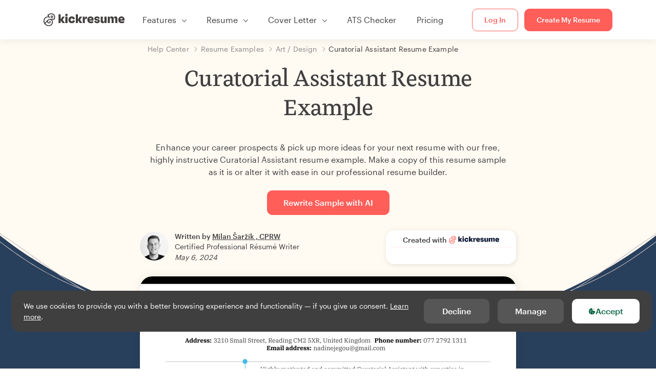

--- FILE ---
content_type: text/html; charset=utf-8
request_url: https://www.kickresume.com/en/help-center/curatorial-assistant-resume-sample/
body_size: 17697
content:










<!DOCTYPE html>
<html lang="en"
      >
  <head>
    <meta charset="utf-8" />
    <meta name="viewport" content="width=device-width, initial-scale=1, shrink-to-fit=no" />
    <meta http-equiv="X-UA-Compatible" content="ie=edge" />
    <meta name="apple-itunes-app" content="app-id=1523618695" />
    
      
        <meta name="robots"
              content="index, follow, max-image-preview:large, max-snippet:-1, max-video-preview:-1" />
      
    
    <title>
      Curatorial Assistant Resume Example | Kickresume
    </title>

    <link rel="preload"
          href="https://d1civoyjepycei.cloudfront.net/static/fonts/Henk-Work-Regular.dda89f50fa47.woff"
          as="font"
          type="font/woff"
          crossorigin />
    <link rel="preload"
          href="https://d1civoyjepycei.cloudfront.net/static/fonts/Graphik-Regular-Web.9d6366cc35a8.woff2"
          as="font"
          type="font/woff2"
          crossorigin />
    <link rel="preload"
          href="https://d1civoyjepycei.cloudfront.net/static/fonts/Graphik-Medium-Web.e8b835d2ea32.woff2"
          as="font"
          type="font/woff2"
          crossorigin />

    
  
  
    
      <link rel="alternate" hreflang="en" href="https://www.kickresume.com/en/help-center/curatorial-assistant-resume-sample/" />
    
  
    
      <link rel="alternate" hreflang="sk" href="https://www.kickresume.com/sk/karierne-centrum/asistent-kuratora-vzor-zivotopisu/" />
    
  
    
      <link rel="alternate" hreflang="es" href="https://www.kickresume.com/es/centro-orientacion/asistente-comisariado-modelo-curriculum/" />
    
  
    
      <link rel="alternate" hreflang="de" href="https://www.kickresume.com/de/hilfecenter/kuratorischer-assistent-lebenslauf/" />
    
  
    
      <link rel="alternate" hreflang="pt" href="https://www.kickresume.com/pt/centro-de-ajuda/assistente-curatorial-amostra-de-curriculo/" />
    
  
    
      <link rel="alternate" hreflang="it" href="https://www.kickresume.com/it/centro-assistenza/dellassistente-curatoriale-modello-di-cv/" />
    
  
  
    <link rel="alternate" hreflang="x-default" href="https://www.kickresume.com/en/help-center/curatorial-assistant-resume-sample/" />
  


    
      <link rel="apple-touch-icon" sizes="57x57" href="/static/img/favicon/apple-icon-57x57.png" />
      <link rel="apple-touch-icon" sizes="60x60" href="/static/img/favicon/apple-icon-60x60.png" />
      <link rel="apple-touch-icon" sizes="72x72" href="/static/img/favicon/apple-icon-72x72.png" />
      <link rel="apple-touch-icon" sizes="76x76" href="/static/img/favicon/apple-icon-76x76.png" />
      <link rel="apple-touch-icon" sizes="114x114" href="/static/img/favicon/apple-icon-114x114.png" />
      <link rel="apple-touch-icon" sizes="120x120" href="/static/img/favicon/apple-icon-120x120.png" />
      <link rel="apple-touch-icon" sizes="144x144" href="/static/img/favicon/apple-icon-144x144.png" />
      <link rel="apple-touch-icon" sizes="152x152" href="/static/img/favicon/apple-icon-152x152.png" />
      <link rel="apple-touch-icon" sizes="180x180" href="/static/img/favicon/apple-icon-180x180.png" />
      <link rel="icon"
            type="image/png"
            sizes="192x192"
            href="/static/img/favicon/android-icon-192x192.png" />
      <link rel="icon" type="image/png" sizes="32x32" href="/static/img/favicon/favicon-32x32.png" />
      <link rel="icon" type="image/png" sizes="96x96" href="/static/img/favicon/favicon-96x96.png" />
      <link rel="icon" type="image/png" sizes="16x16" href="/static/img/favicon/favicon-16x16.png" />
    

    <link rel="manifest" href="/static/img/favicon/manifest.json" />

    
      <meta name="msapplication-TileColor" content="#ffffff" />
      <meta name="msapplication-TileImage" content="https://d1civoyjepycei.cloudfront.net/static/img/favicon/ms-icon-144x144.7e77c5303a46.png" />
      <meta name="theme-color" content="#ffffff" />
    

    
      <meta property="og:site_name" content="Kickresume" />
      <meta property="og:url" content="https://www.kickresume.com/en/help-center/curatorial-assistant-resume-sample/" />
      <meta property="og:locale" content="en_EN" />
      <meta property="fb:app_id" content="1545311135742676" />
      <meta name="twitter:card" content="summary_large_image" />
      <meta name="twitter:site" content="@kickresume" />
      <meta name="twitter:creator" content="@kickresume" />
    

    <meta property="og:type" content="website" />

    
  <meta name="title" content="Curatorial Assistant Resume Example" />
  <meta property="og:title" content="Curatorial Assistant Resume Example" />


    
  
    
      <meta name="description" content="Enhance your career prospects &amp; pick up more ideas for your next resume with our free, highly instructive Curatorial Assistant resume example." />
      <meta property="og:description" content="Enhance your career prospects &amp; pick up more ideas for your next resume with our free, highly instructive Curatorial Assistant resume example." />
    
  


    <meta property="og:image" content="https://d1xn1bcogdo8ve.cloudfront.net/686/image.png" />

    
      <link rel="stylesheet" href="https://d1civoyjepycei.cloudfront.net/static/CACHE/css/output.6cab9e2f783f.css" type="text/css">
    

    
      
  <script>
    window.dataLayer = [{
      intercomAppId: "olu2gwe6",
    }];
    
  </script>
  <script>window.ENABLE_GOOGLE_TAG = true;</script>
  <script>
    (function(w,d,s,l,i){w[l]=w[l]||[];w[l].push({'gtm.start':
    new Date().getTime(),event:'gtm.js'});var f=d.getElementsByTagName(s)[0],
    j=d.createElement(s),dl=l!='dataLayer'?'&l='+l:'';j.async=true;j.src=
    'https://www.googletagmanager.com/gtm.js?id='+i+dl;f.parentNode.insertBefore(j,f);
    })(window,document,'script','dataLayer', 'GTM-NPWF79H');
  </script>



      

    

    <script type="text/javascript" src="//widget.trustpilot.com/bootstrap/v5/tp.widget.bootstrap.min.js" async></script>

    
  <link rel="canonical" href="https://www.kickresume.com/en/help-center/curatorial-assistant-resume-sample/" />
  


  
  <script type="application/ld+json">
  {
    "@context": "https://schema.org/",
    "@type": "CreativeWorkSeries",
    "aggregateRating": {
      "@type": "AggregateRating",
      "ratingValue": 4.7,
      "reviewCount": 59
    },
    "name": "Curatorial Assistant Resume Example"
  }
  </script>



  
    

<script type="application/ld+json">
{
  "@context": "https://schema.org",
  "@type": "Article",
  "mainEntityOfPage": {
    "@type": "WebPage",
    "@id": "https://www.kickresume.com/en/help-center/curatorial-assistant-resume-sample/"
  },
  "headline": "Curatorial Assistant Resume Example",
  
  "image": ["https://d1xn1bcogdo8ve.cloudfront.net/686/image.png"],
  
  "datePublished": "2024-05-06T09:00:11.442632+00:00",
  
  
  "author": {
    "@type": "Person",
    "name": "Milan Šaržík",
    "url": "https://www.kickresume.com/en/help-center/authors/milan-sarzik/",
    "sameAs": ["https://www.linkedin.com/in/milansarzik/"]
  
  },
  
  "publisher": {
    
    "@type": "Organization",
    "name": "Kickresume",
    "url": "https://www.kickresume.com",
    "logo":  "https://d1civoyjepycei.cloudfront.net/static/img/logo/logo-organization.901fb5f44ad8.svg",
    "description": "Create your best resume yet. Online resume and cover letter builder used by 8,000,000 job seekers worldwide. Professional templates approved by recruiters.",
    "sameAs": [
        "https://x.com/kickresume",
        "https://www.facebook.com/kickresume",
        "https://www.instagram.com/kickresume/",
        "https://www.linkedin.com/company/kickresume-com/",
        "https://youtube.com/kickresume/",
        "https://www.trustpilot.com/review/kickresume.com",
        "https://www.reviews.io/company-reviews/store/kickresume.com",
        "https://www.capterra.co.uk/software/180489/kickresume-for-business",
        "https://play.google.com/store/apps/details?id=com.kickresume",
        "https://apps.apple.com/us/app/kickresume-ai-resume-builder/id1523618695",
        "https://www.glassdoor.com/Overview/Working-at-Kickresume-EI_IE1026604.11,21.htm",
        "https://bsky.app/profile/kickresume.bsky.social",
        "https://kickresume.medium.com/",
        "https://www.reddit.com/user/kickresume/",
        "https://www.tiktok.com/@kickresume",
        "https://www.threads.com/@kickresume",
        "https://sk.pinterest.com/kickresume/"
    ]

  }
}
</script>

  

  </head>

  <body class="body-help body-help--sample-detail">

    
      


  
  <div id="g_id_onload"
       data-client_id="986081539142-apj5le7ok9tie6pto041q0bepjofllbq.apps.googleusercontent.com"
       data-login_uri="https://www.kickresume.com/account/complete/google-onetap/"></div>


    

    
      
<div id="cookie-panel"
     class="cookie-panel cookie-panel-dark"
     data-active-state-label="Active"
     data-inactive-state-label="Inactive">
  <div id="cookie-consent-banner" class="cookie-consent-banner">
    <span class="cookie-consent-banner-text">
      We use cookies to provide you with a better browsing experience and functionality — if you give us consent. <a href="/privacy/#cookies">Learn more</a>.
    </span>
    <div class="cookie-consent-banner-buttons">
      <button class="btn btn-no-hover btn-dark"
              id="decline_btn">Decline</button>
      <button type="button"
              class="btn btn-no-hover btn-dark"
              id="cookie_settings_btn">Manage</button>
      <button class="btn cookie-consent-banner-accept-button" id="accept_all_btn">
        <svg xmlns="http://www.w3.org/2000/svg" viewBox="0 0 15 16" class="cookie-consent-banner--svg">
          <path d="M11.967.81a.67.67 0 0 0-.66.684c0 .363.316.683.668.68a.667.667 0 0 0 .652-.645h.002c0-.416-.283-.721-.662-.718zm-4.178.262c-1.81.024-3.431.568-4.816 1.758C1.802 3.838 1.026 5.093.672 6.6a7.198 7.198 0 0 0-.149 2.17 6.832 6.832 0 0 0 1.319 3.585c.82 1.126 1.876 1.953 3.19 2.442a6.864 6.864 0 0 0 1.624.36c1.09.101 2.602-.044 3.26-.294h.002c1.56-.592 2.826-1.68 3.709-3.218a6.742 6.742 0 0 0 .836-2.532c.059-.468.026-.947.035-1.422.003-.099-.048-.102-.123-.072-.154.061-.309.124-.467.178-.467.16-.88.033-1.254-.262a1.865 1.865 0 0 1-.431-.459c-.074-.12-.142-.114-.266-.074-1.103.362-2.53.087-3.115-1.139-.332-.698-.323-1.42-.139-2.15.042-.167.051-.254-.139-.354-.488-.254-.716-.698-.748-1.238-.018-.3.007-.602.1-.892.044-.136-.017-.157-.127-.157zm3.676 2.453a.662.662 0 0 0-.62.621c-.004.355.277.662.612.665.321.003.632-.303.637-.627.006-.331-.313-.663-.63-.659zM6.273 4.563c.31-.022.609.293.614.613.005.303-.314.616-.623.611a.605.605 0 0 1-.608-.61c0-.424.292-.592.617-.614zM3.984 6.394c.51 0 1.1.461 1.055 1.105.045.602-.54 1.09-1.078 1.078-.58-.013-1.083-.517-1.076-1.103a1.115 1.115 0 0 1 1.1-1.08zm3.307 1.357a.628.628 0 0 1 .643.64l-.002.003c0 .332-.294.637-.616.638a.672.672 0 0 1-.66-.64.648.648 0 0 1 .635-.641zM4.646 10.26a.776.776 0 0 1 .782.799.771.771 0 0 1-.783.755.802.802 0 0 1-.762-.787c.006-.4.373-.768.763-.767zm4.756.26c.558-.004 1.01.43 1.028 1.025.013.53-.479.987-1.018.998-.545.011-1.046-.533-.982-1.008-.04-.605.48-1.012.972-1.015z" />
        </svg>
        Accept
      </button>
    </div>
  </div>

  <div class="cookies fade modal"
       id="cookies-settings-modal"
       tabindex="-1"
       role="dialog"
       aria-hidden="true">
    <div class="modal-dialog modal-dialog-centered" role="document">
      <div class="modal-content">
        <div class="modal-header">
          <h5 class="modal-title">Privacy preference center</h5>
          <button type="button" class="close" data-dismiss="modal" aria-label="Close">
            <span aria-hidden="true">&times;</span>
          </button>
        </div>
        <div class="modal-body">
          <div class="cookie-modal-sidebar">
            <div role="menuitem" class="item selected" onclick="openCookieTab('your', this)">
              <div class="item-name">Your privacy</div>
            </div>
            <div role="menuitem" class="item" onclick="openCookieTab('necessary', this)">
              <div class="item-name">Necessary cookies</div>
              <label class="switch disabled">
                <input type="checkbox" checked disabled />
                <span class="slider round"></span>
              </label>
            </div>
            <div role="menuitem" class="item" onclick="openCookieTab('performance', this)">
              <div class="item-name">Performance cookies</div>
              <label class="switch">
                <input type="checkbox"
                       id="performance-cookie-setting"
                       onchange="handleCheckboxChange('performance', this)" />
                <span class="slider round"></span>
              </label>
            </div>
            <div role="menuitem" class="item" onclick="openCookieTab('advertising', this)">
              <div class="item-name">Marketing cookies</div>
              <label class="switch">
                <input type="checkbox"
                       id="advertising-cookie-setting"
                       onchange="handleCheckboxChange('advertising', this)" />
                <span class="slider round"></span>
              </label>
            </div>
          </div>
          <div id="your" class="cookie-modal-main open">
            <div class="heading">
              <div class="heading-text">Your privacy</div>
            </div>
            <div class="text">
              <p>
                <strong>We care about your privacy</strong>
              </p>
              <p>
                When you visit our website, we will use cookies to make sure you enjoy your stay. We respect your privacy and we’ll never share your resumes and cover letters with recruiters or job sites. On the other hand, we’re using several third party tools to help us run our website with all its functionality.
              </p>
              <p>
                But what exactly are cookies? Cookies are small bits of information which get stored on your computer. This information usually isn’t enough to directly identify you, but it allows us to deliver a page tailored to your particular needs and preferences.
              </p>
              <p>
                Because we really care about your right to privacy, we give you a lot of control over which cookies we use in your sessions. Click on the different category headings on the left to find out more, and change our default settings.
              </p>
              <p>
                However, remember that blocking some types of cookies may impact your experience of our website. Finally, note that we’ll need to use a cookie to remember your cookie preferences.
              </p>
            </div>
          </div>
          <div id="necessary" class="cookie-modal-main">
            <div class="heading">
              <div class="heading-text">Necessary cookies</div>
              <div class="heading-state active">Active</div>
            </div>
            <div class="text">
              <p>
                Without these cookies our website wouldn’t function and they cannot be switched off. We need them to provide services that you’ve asked for.
              </p>
              <p>
                Want an example? We use these cookies when you sign in to Kickresume. We also use them to remember things you’ve already done, like text you’ve entered into a registration form so it’ll be there when you go back to the page in the same session.
              </p>
            </div>
          </div>
          <div id="performance" class="cookie-modal-main">
            <div class="heading">
              <div class="heading-text">Performance cookies</div>
              <div class="heading-state"></div>
            </div>
            <div class="text">
              <p>
                Thanks to these cookies, we can count visits and traffic sources to our pages. This allows us to measure and improve the performance of our website and provide you with content you’ll find interesting.
              </p>
              <p>
                Performance cookies let us see which pages are the most and least popular, and how you and other visitors move around the site.
              </p>
              <p>
                All information these cookies collect is aggregated (it’s a statistic) and therefore completely anonymous. If you don’t let us use these cookies, you’ll leave us in the dark a bit, as we won’t be able to give you the content you may like.
              </p>
            </div>
          </div>
          <div id="advertising" class="cookie-modal-main">
            <div class="heading">
              <div class="heading-text">Marketing cookies</div>
              <div class="heading-state"></div>
            </div>
            <div class="text">
              <p>
                We use these cookies to uniquely identify your browser and internet device. Thanks to them, we and our partners can build a profile of your interests, and target you with discounts to our service and specialized content.
              </p>
              <p>
                On the other hand, these cookies allow some companies target you with advertising on other sites. This is to provide you with advertising that you might find interesting, rather than with a series of irrelevant ads you don’t care about.
              </p>
            </div>
          </div>
        </div>
        <div class="modal-footer">
          <button type="button" class="btn btn-outline-dark" id="save_settings_btn">Save Settings</button>
          <button type="button" class="btn btn-outline-dark" id="decline_btn">Decline</button>
          <button type="button" class="btn modal-footer--accept-btn" id="accept_all_btn">
            <svg xmlns="http://www.w3.org/2000/svg" viewBox="0 0 15 16" class="cookie-consent-banner--svg">
              <path d="M11.967.81a.67.67 0 0 0-.66.684c0 .363.316.683.668.68a.667.667 0 0 0 .652-.645h.002c0-.416-.283-.721-.662-.718zm-4.178.262c-1.81.024-3.431.568-4.816 1.758C1.802 3.838 1.026 5.093.672 6.6a7.198 7.198 0 0 0-.149 2.17 6.832 6.832 0 0 0 1.319 3.585c.82 1.126 1.876 1.953 3.19 2.442a6.864 6.864 0 0 0 1.624.36c1.09.101 2.602-.044 3.26-.294h.002c1.56-.592 2.826-1.68 3.709-3.218a6.742 6.742 0 0 0 .836-2.532c.059-.468.026-.947.035-1.422.003-.099-.048-.102-.123-.072-.154.061-.309.124-.467.178-.467.16-.88.033-1.254-.262a1.865 1.865 0 0 1-.431-.459c-.074-.12-.142-.114-.266-.074-1.103.362-2.53.087-3.115-1.139-.332-.698-.323-1.42-.139-2.15.042-.167.051-.254-.139-.354-.488-.254-.716-.698-.748-1.238-.018-.3.007-.602.1-.892.044-.136-.017-.157-.127-.157zm3.676 2.453a.662.662 0 0 0-.62.621c-.004.355.277.662.612.665.321.003.632-.303.637-.627.006-.331-.313-.663-.63-.659zM6.273 4.563c.31-.022.609.293.614.613.005.303-.314.616-.623.611a.605.605 0 0 1-.608-.61c0-.424.292-.592.617-.614zM3.984 6.394c.51 0 1.1.461 1.055 1.105.045.602-.54 1.09-1.078 1.078-.58-.013-1.083-.517-1.076-1.103a1.115 1.115 0 0 1 1.1-1.08zm3.307 1.357a.628.628 0 0 1 .643.64l-.002.003c0 .332-.294.637-.616.638a.672.672 0 0 1-.66-.64.648.648 0 0 1 .635-.641zM4.646 10.26a.776.776 0 0 1 .782.799.771.771 0 0 1-.783.755.802.802 0 0 1-.762-.787c.006-.4.373-.768.763-.767zm4.756.26c.558-.004 1.01.43 1.028 1.025.013.53-.479.987-1.018.998-.545.011-1.046-.533-.982-1.008-.04-.605.48-1.012.972-1.015z" />
            </svg>
            Accept All
          </button>
        </div>
      </div>
    </div>
  </div>
</div>

    

    
      
      <nav class="navbar main-navbar navbar-light nav-fixed nav-down autohide-off navbar-expand-lg mb-4">
        <div class="container container--wide">
          <a class="navbar-brand" href="/en/">
            
              <img width="158" height="25" src="https://d1civoyjepycei.cloudfront.net/static/img/logo/kickresume-black.4a2a4eb3ee16.svg" alt="Kickresume" />
            
          </a>
          <button class="navbar-toggler"
                  type="button"
                  data-toggle="collapse"
                  data-target="#navbarCollapse"
                  aria-controls="navbarCollapse"
                  aria-expanded="false"
                  aria-label="Toggle navigation">
            <span class="navbar-toggler-icon"></span>
          </button>
          <div class="collapse navbar-collapse offcanvas-collapse "
               id="navbarCollapse">
            <ul class="navbar-nav">
              <li class="nav-item dropdown onhover-dropdown">
                <a class="nav-link dropdown-toggle"
                   data-toggle="dropdown"
                   href="#"
                   role="button"
                   aria-haspopup="true"
                   aria-expanded="false">Features</a>
                <div class="dropdown-menu ml-0">
                  <div class="container container--wide dropdown-menu--col-wrapper last-narrow-col">
                    <div class="dropdown-menu--col">
                      <a class="dropdown-item dropdown-item-with-image" href="/en/resumes/">
                        <div class="nav-image">
                          <img width="50" height="50" src="https://d1civoyjepycei.cloudfront.net/static/img/color_icons/icon-cvbuilder.551449f5c0ed.svg" alt="" />
                        </div>
                        <div class="nav-content">
                          <div class="nav-content-title">Resume Builder</div>
                          <div class="nav-content-desc">Create your best resume yet. Get hired.</div>
                        </div>
                      </a>

                      <a class="dropdown-item dropdown-item-with-image" href="/en/cover-letters/">
                        <div class="nav-image">
                          <img width="50" height="50" src="https://d1civoyjepycei.cloudfront.net/static/img/color_icons/coverletters.fcc8147c16b6.svg" alt="" />
                        </div>
                        <div class="nav-content">
                          <div class="nav-content-title">Cover Letter Builder</div>
                          <div class="nav-content-desc">Attach a matching cover letter.</div>
                        </div>
                      </a>

                      <a class="dropdown-item dropdown-item-with-image" href="/en/online-web/">
                        <div class="nav-image">
                          <img width="50" height="50" src="https://d1civoyjepycei.cloudfront.net/static/img/color_icons/websites.d0bb2e871cf8.svg" alt="" />
                        </div>
                        <div class="nav-content">
                          <div class="nav-content-title">Website Builder</div>
                          <div class="nav-content-desc">Let employers find you online.</div>
                        </div>
                      </a>

                      <a class="dropdown-item dropdown-item-with-image" href="/en/ai-career-map/">
                        <div class="nav-image">
                          <img width="50" height="50" src="https://d1civoyjepycei.cloudfront.net/static/img/color_icons/career-path-explorer.329238f63c08.svg" alt="" />
                        </div>
                        <div class="nav-content">
                          <div class="nav-content-title">Career Map</div>
                          <div class="nav-content-desc">Find your ideal career path based on data.</div>
                        </div>
                      </a>
                    </div>
                    <div class="dropdown-menu--col">
                      <a class="dropdown-item dropdown-item-with-image" href="/en/resume-checker/">
                        <div class="nav-image">
                          <img width="50" height="50" src="https://d1civoyjepycei.cloudfront.net/static/img/color_icons/analytics.eff30fcd9d52.svg" alt="" />
                        </div>
                        <div class="nav-content">
                          <div class="nav-content-title">Resume Checker</div>
                          <div class="nav-content-desc">Get instant feedback for your resume.</div>
                        </div>
                      </a>

                      <a class="dropdown-item dropdown-item-with-image" href="/en/ai-resume-writer/">
                        <div class="nav-image">
                          <img width="50" height="50" src="https://d1civoyjepycei.cloudfront.net/static/img/color_icons/ai_resume_writer.bcc8b6ebfc54.svg" alt="" />
                        </div>
                        <div class="nav-content">
                          <div class="nav-content-title">AI Resume Writer</div>
                          <div class="nav-content-desc">Let AI write your resume.</div>
                        </div>
                      </a>

                      <a class="dropdown-item dropdown-item-with-image" href="/en/ai-cover-letter-writer/">
                        <div class="nav-image">
                          <img width="50" height="50" src="https://d1civoyjepycei.cloudfront.net/static/img/color_icons/ai_resume_writer.bcc8b6ebfc54.svg" alt="" />
                        </div>
                        <div class="nav-content">
                          <div class="nav-content-title">AI Cover Letter Writer</div>
                          <div class="nav-content-desc">
                            GPT-4.1 powered cover letter writer.
                          </div>
                        </div>
                      </a>

                      <a class="dropdown-item dropdown-item-with-image" href="/en/ai-resignation-letter-writer/">
                        <div class="nav-image">
                          <img width="50" height="50" src="https://d1civoyjepycei.cloudfront.net/static/img/color_icons/ai_resume_writer.bcc8b6ebfc54.svg" alt="" />
                        </div>
                        <div class="nav-content">
                          <div class="nav-content-title">AI Resignation Letter Generator</div>
                          <div class="nav-content-desc">AI can help you quit your job too.</div>
                        </div>
                      </a>
                    </div>
                    <div class="dropdown-menu--col d-none d-lg-block">
                      <a class="dropdown-item font-weight-bold dropdown-menu-category-title"
                         href="/en/help-center/resume-samples/">Resume Examples</a>
                      
                        <a class="dropdown-item"
                           href="/en/help-center/software-engineering-resume-samples/">
                          Software Engineering
                        </a>
                      
                        <a class="dropdown-item"
                           href="/en/help-center/engineering-resume-samples/">
                          Engineering
                        </a>
                      
                        <a class="dropdown-item"
                           href="/en/help-center/back-end-developer-resume-samples/">
                          Back-End Developer / Engineer
                        </a>
                      
                        <a class="dropdown-item"
                           href="/en/help-center/intern-resume-samples/">
                          Student Internship
                        </a>
                      
                        <a class="dropdown-item"
                           href="/en/help-center/business-resume-samples/">
                          Business
                        </a>
                      
                        <a class="dropdown-item"
                           href="/en/help-center/healthcare-resume-samples/">
                          Healthcare
                        </a>
                      
                      <a class="text-primary see-all-link" href="/en/help-center/resume-samples/">
                        View all examples
                      </a>
                    </div>
                  </div>
                </div>
              </li>
              <li class="nav-item dropdown onhover-dropdown">
                <a class="nav-link dropdown-toggle"
                   data-toggle="dropdown"
                   href="#"
                   role="button"
                   aria-haspopup="true"
                   aria-expanded="false">Resume</a>
                <div class="dropdown-menu ml-0">
                  <div class="container container--wide dropdown-menu--col-wrapper">
                    <div class="dropdown-menu--col">
                      <a class="dropdown-item dropdown-item-with-image" href="/en/resumes/">
                        <div class="nav-image">
                          <img width="50" height="50" src="https://d1civoyjepycei.cloudfront.net/static/img/color_icons/icon-cvbuilder.551449f5c0ed.svg" alt="" />
                        </div>
                        <div class="nav-content">
                          <div class="nav-content-title">Resume Builder</div>
                          <div class="nav-content-desc">Create your best resume yet. Get hired.</div>
                        </div>
                      </a>

                      <a class="dropdown-item dropdown-item-with-image" href="/en/ai-resume-writer/">
                        <div class="nav-image">
                          <img width="50" height="50" src="https://d1civoyjepycei.cloudfront.net/static/img/color_icons/ai_resume_writer.bcc8b6ebfc54.svg" alt="" />
                        </div>
                        <div class="nav-content">
                          <div class="nav-content-title">AI Resume Writer</div>
                          <div class="nav-content-desc">Let AI write your resume.</div>
                        </div>
                      </a>

                      <a class="dropdown-item dropdown-item-with-image" href="/en/resume-checker/">
                        <div class="nav-image">
                          <img width="50" height="50" src="https://d1civoyjepycei.cloudfront.net/static/img/color_icons/analytics.eff30fcd9d52.svg" alt="" />
                        </div>
                        <div class="nav-content">
                          <div class="nav-content-title">Resume Checker</div>
                          <div class="nav-content-desc">Get instant feedback for your resume.</div>
                        </div>
                      </a>

                      <a class="dropdown-item dropdown-item-with-image" href="/en/templates/resume/">
                        <div class="nav-image">
                          <img width="50" height="50" src="https://d1civoyjepycei.cloudfront.net/static/img/color_icons/icon-templates.5dcd9e98032d.svg" alt="" />
                        </div>
                        <div class="nav-content">
                          <div class="nav-content-title">Resume Templates</div>
                          <div class="nav-content-desc">Designed by typographers, approved by recruiters.</div>
                        </div>
                      </a>

                      <a class="dropdown-item dropdown-item-with-image d-lg-none"
                         href="/en/help-center/resume-samples/">
                        <div class="nav-image">
                          <img width="50" height="50" src="https://d1civoyjepycei.cloudfront.net/static/img/color_icons/icon-library.7752fc29b10b.svg" alt="" />
                        </div>
                        <div class="nav-content">
                          <div class="nav-content-title">Resume Examples</div>
                          <div class="nav-content-desc">Browse resume samples from real people who got hired.</div>
                        </div>
                      </a>

                      <a class="dropdown-item dropdown-item-with-image d-lg-none"
                         href="/en/help-center/how-to-write-resume/">
                        <div class="nav-image">
                          <img width="50" height="50" src="https://d1civoyjepycei.cloudfront.net/static/img/color_icons/icon-guides.0a7f822ce75f.svg" alt="" />
                        </div>
                        <div class="nav-content">
                          <div class="nav-content-title">Guides</div>
                          <div class="nav-content-desc">Learn to write an outstanding resume.</div>
                        </div>
                      </a>
                    </div>
                    <div class="dropdown-menu--col d-none d-lg-block">
                      <a class="dropdown-item font-weight-bold dropdown-menu-category-title"
                         href="/en/help-center/resume-samples/">Resume Examples</a>
                      
                        <a class="dropdown-item"
                           href="/en/help-center/software-engineering-resume-samples/">
                          Software Engineering
                        </a>
                      
                        <a class="dropdown-item"
                           href="/en/help-center/engineering-resume-samples/">
                          Engineering
                        </a>
                      
                        <a class="dropdown-item"
                           href="/en/help-center/back-end-developer-resume-samples/">
                          Back-End Developer / Engineer
                        </a>
                      
                        <a class="dropdown-item"
                           href="/en/help-center/intern-resume-samples/">
                          Student Internship
                        </a>
                      
                        <a class="dropdown-item"
                           href="/en/help-center/business-resume-samples/">
                          Business
                        </a>
                      
                        <a class="dropdown-item"
                           href="/en/help-center/healthcare-resume-samples/">
                          Healthcare
                        </a>
                      
                      <a class="text-primary see-all-link" href="/en/help-center/resume-samples/">
                        View all examples
                      </a>
                    </div>
                    <div class="dropdown-menu--col d-none d-lg-block">
                      <a class="dropdown-item font-weight-bold dropdown-menu-category-title"
                         href="/en/help-center/how-to-write-resume/">Guides</a>
                      
                      <a class="dropdown-item" href="/en/help-center/how-write-profile-resume/">How to Write a Professional Resume Summary? [+Examples]</a><a class="dropdown-item" href="/en/help-center/how-write-experience-resume/">How to Describe Your Work Experience on a Resume? [+Examples]</a><a class="dropdown-item" href="/en/help-center/how-write-skills-resume/">Resume Skills: How to Write a Skills Section in 2025? [+Examples]</a><a class="dropdown-item" href="/en/help-center/how-write-awards-strengths-accomplishments-graphs-resume/">How to List Awards and Achievements on a Resume [+Examples]</a>
                      <a class="text-primary see-all-link" href="/en/help-center/how-to-write-resume/">
                        View all guides
                      </a>
                    </div>
                  </div>
                </div>
              </li>
              <li class="nav-item dropdown onhover-dropdown">
                <a class="nav-link dropdown-toggle"
                   data-toggle="dropdown"
                   href="#"
                   role="button"
                   aria-haspopup="true"
                   aria-expanded="false">Cover Letter</a>
                <div class="dropdown-menu ml-0">
                  <div class="container container--wide dropdown-menu--col-wrapper">
                    <div class="dropdown-menu--col">
                      <a class="dropdown-item dropdown-item-with-image" href="/en/cover-letters/">
                        <div class="nav-image">
                          <img width="50" height="50" src="https://d1civoyjepycei.cloudfront.net/static/img/color_icons/coverletters.fcc8147c16b6.svg" alt="" />
                        </div>
                        <div class="nav-content">
                          <div class="nav-content-title">Cover Letter Builder</div>
                          <div class="nav-content-desc">Tell your story with a stunning cover letter.</div>
                        </div>
                      </a>

                      <a class="dropdown-item dropdown-item-with-image" href="/en/ai-cover-letter-writer/">
                        <div class="nav-image">
                          <img width="50" height="50" src="https://d1civoyjepycei.cloudfront.net/static/img/color_icons/ai_resume_writer.bcc8b6ebfc54.svg" alt="" />
                        </div>
                        <div class="nav-content">
                          <div class="nav-content-title">AI Cover Letter Writer</div>
                          <div class="nav-content-desc">
                            GPT-4.1 powered cover letter writer.
                          </div>
                        </div>
                      </a>

                      <a class="dropdown-item dropdown-item-with-image" href="/en/templates/cover-letter/">
                        <div class="nav-image">
                          <img width="50" height="50" src="https://d1civoyjepycei.cloudfront.net/static/img/color_icons/icon-templates.5dcd9e98032d.svg" alt="" />
                        </div>
                        <div class="nav-content">
                          <div class="nav-content-title">Cover Letter Templates</div>
                          <div class="nav-content-desc">Cover letter designs that match your resume.</div>
                        </div>
                      </a>

                      <a class="dropdown-item dropdown-item-with-image d-lg-none"
                         href="/en/help-center/cover-letter-samples/">
                        <div class="nav-image">
                          <img width="50" height="50" src="https://d1civoyjepycei.cloudfront.net/static/img/color_icons/icon-library.7752fc29b10b.svg" alt="" />
                        </div>
                        <div class="nav-content">
                          <div class="nav-content-title">Cover Letter Examples</div>
                          <div class="nav-content-desc">Cover letter samples from real people who got hired.</div>
                        </div>
                      </a>

                      <a class="dropdown-item dropdown-item-with-image d-lg-none"
                         href="/en/help-center/how-to-write-cover-letter/">
                        <div class="nav-image">
                          <img width="50" height="50" src="https://d1civoyjepycei.cloudfront.net/static/img/color_icons/icon-guides.0a7f822ce75f.svg" alt="" />
                        </div>
                        <div class="nav-content">
                          <div class="nav-content-title">Cover Letter Guides</div>
                          <div class="nav-content-desc">Learn to write an outstanding cover letter.</div>
                        </div>
                      </a>
                    </div>
                    <div class="dropdown-menu--col d-none d-lg-block">
                      <a class="dropdown-item font-weight-bold dropdown-menu-category-title"
                         href="/en/help-center/cover-letter-samples/">
                        Cover Letter Examples
                      </a>
                      
                        <a class="dropdown-item"
                           href="/en/help-center/software-engineering-cover-letter-samples/">
                          Software Engineering
                        </a>
                      
                        <a class="dropdown-item"
                           href="/en/help-center/engineering-cover-letter-samples/">
                          Engineering
                        </a>
                      
                        <a class="dropdown-item"
                           href="/en/help-center/back-end-developer-cover-letter-samples/">
                          Back-End Developer / Engineer
                        </a>
                      
                        <a class="dropdown-item"
                           href="/en/help-center/intern-cover-letter-samples/">
                          Student Internship
                        </a>
                      
                        <a class="dropdown-item"
                           href="/en/help-center/business-cover-letter-samples/">
                          Business
                        </a>
                      
                        <a class="dropdown-item"
                           href="/en/help-center/healthcare-cover-letter-samples/">
                          Healthcare
                        </a>
                      
                      <a class="text-primary see-all-link" href="/en/help-center/cover-letter-samples/">
                        View all examples
                      </a>
                    </div>
                    <div class="dropdown-menu--col d-none d-lg-block">
                      <a class="dropdown-item font-weight-bold dropdown-menu-category-title"
                         href="/en/help-center/how-to-write-cover-letter/">Guides</a>
                      
                      
                        <a class="dropdown-item" href="/en/help-center/what-is-a-cover-letter-and-how-to-write-one-expert-guide/">What Is a Cover Letter and How to Write One (Expert Guide)</a>
                      
                        <a class="dropdown-item" href="/en/help-center/cover-letter-guide-how-long-should-a-cover-letter-be/">How Long Should a Cover Letter Be in 2025? (+Examples)</a>
                      
                        <a class="dropdown-item" href="/en/help-center/how-to-start-a-cover-letter/">How to Start a Cover Letter: 7 Great Cover Letter Openings (+Examples)</a>
                      
                        <a class="dropdown-item" href="/en/help-center/how-to-end-a-cover-letter/">How to End a Cover Letter? 8 Great Cover Letter Endings (+Examples)</a>
                      
                      <a class="text-primary see-all-link" href="/en/help-center/how-to-write-cover-letter/">
                        View all guides
                      </a>
                    </div>
                  </div>
                </div>
              </li>
              <li class="nav-item">
                <a class="nav-link d-lg-none d-xl-flex text-center" href="/en/ats-resume-checker/">ATS Checker</a>
              </li>
              <li class="nav-item">
                <a class="nav-link" href="/en/pricing/">Pricing</a>
              </li>
            </ul>
            
              <ul class="navbar-nav navbar-nav--buttons ml-auto">
                
                  <li class="nav-item">
                    <a class="btn btn-sm btn-outline-primary" href="/login/">Log In</a>
                  </li>
                  <li class="nav-item">
                    <a class="btn btn-sm btn-primary" href="/register/">Create My Resume</a>
                  </li>
                
              </ul>
            
          </div>
        </div>
      </nav>
    
    
      





      
      





    

    
  <main>
    
  <div id="sample-detail--variant-1">






<div class="section pt-0 pb-5 bg-light">
  <div class="row text-narrow">
    <div class="col mt-2">
      

<nav aria-label="breadcrumb">
  <ol class="breadcrumb breadcrumb--compact"
      itemscope
      itemtype="https://schema.org/BreadcrumbList">
    <li class="breadcrumb-item" itemprop="itemListElement" itemscope itemtype="https://schema.org/ListItem">
      <a href="/en/help-center/" itemprop="item"><small itemprop="name">Help Center</small></a>
      <meta itemprop="position" content="1" />
    </li>
    <li class="breadcrumb-item" itemprop="itemListElement" itemscope itemtype="https://schema.org/ListItem">
      
        <a href="/en/help-center/resume-samples/" itemprop="item">
          <small itemprop="name">Resume Examples</small>
        </a>
      
      <meta itemprop="position" content="2" />
    </li>
    
      <li class="breadcrumb-item" itemprop="itemListElement" itemscope itemtype="https://schema.org/ListItem">
        
          <a href="/en/help-center/art-design-resume-samples/" itemprop="item">
            <small itemprop="name">Art / Design</small>
          </a>
        
        <meta itemprop="position" content="3" />
      </li>
    
    <li class="breadcrumb-item active"
        aria-current="location"
        itemprop="itemListElement"
        itemscope
        itemtype="https://schema.org/ListItem">
      <small itemprop="name">Curatorial Assistant Resume Example</small>
      <meta itemprop="position" content="4" />
    </li>
  </ol>
</nav>

    </div>
  </div>
  <div class="row text-narrow text-center justify-content-center">
    <div class="col">
      <h1 class="help-h1">Curatorial Assistant Resume Example</h1>
    </div>
    <div class="my-3 mb-md-4 col-12 d-flex justify-content-center align-items-center">
      
    </div>
    <div class="col mb-2">
      
        <p class="mb-4 font-size-base text-left text-md-center">Enhance your career prospects &amp; pick up more ideas for your next resume with our free, highly instructive Curatorial Assistant resume example. Make a copy of this resume sample as it is or alter it with ease in our professional resume builder.</p>
      
      <a href="/dashboard/create/curatorial-assistant/"
         class="btn btn-primary sample-detail-edit-sample-button">
        
          Rewrite Sample with AI
        
      </a>
    </div>
  </div>
</div>
<div class="section bg-sample has-lines bottom-only py-0">
  <div class="container container--ultra-narrow py-0">
    <div class="my-4 d-flex justify-content-center justify-content-md-between align-items-center">
      <div>
        
          


  <div class="author-short">
    
      
        <a href="/en/help-center/authors/milan-sarzik/" class="author-link">
        
        <div class="author-photo">
          <img class="rounded-img"
               width="56"
               height="56"
               src="https://d2xe0iugdha6pz.cloudfront.net/person-photos/milan-sarzik.jpg"
               loading="lazy"
               alt="Milan Šaržík — Certified Professional Résumé Writer" />
        </div>
        </a>
    
    <div class="author-info">
      
        <a href="/en/help-center/authors/milan-sarzik/" class="author-link">
        
        <div class="author-name">
          
            Written by
          
          <span class="underline">Milan Šaržík
            , CPRW
          </span>
        </div>
        </a>
      
        <div class="author-job-title ">Certified Professional Résumé Writer</div>
      
      
        <div>
          <em>May 6, 2024</em>
        </div>
      
    </div>
  </div>


        
      </div>
      

<div class="trustpilot-box d-none d-md-block bg-white with-shadow">
  <div class="d-flex align-items-center justify-content-center">
    Created with
    <img class="ml-1"
         src="https://d1civoyjepycei.cloudfront.net/static/img/logo/kickresume-colored.4082f615242f.svg"
         width="98"
         height="15"
         alt="Kickresume" />
  </div>
  <hr class="border-primary my-1" />
  <!-- TrustBox widget - Micro TrustScore -->
  <div class="trustpilot-widget"
       data-locale="en-US"
       data-template-id="5419b637fa0340045cd0c936"
       data-businessunit-id="580a27050000ff00059659c0"
       data-style-height="20px"
       data-style-width="100%"
       data-theme="light">
    <a href="https://www.trustpilot.com/review/kickresume.com" target="_blank" rel="noopener">Trustpilot</a>
  </div>
  <!-- End TrustBox widget -->
</div>

    </div>
    <div class="detail-sample-wrapper rounded-lg">
      
        <a class="link previous" href="/en/help-center/assistant-art-director-resume-sample/">
          <div class="text text-white">
            <img alt="arrow"
                 width="24"
                 height="24"
                 class="arrow-previous"
                 src="https://d1civoyjepycei.cloudfront.net/static/img/icons/icon-arrow-short-white.7615dc052e57.svg" />
            Previous sample
          </div>
          <picture>
            
              <source srcset="https://d1xn1bcogdo8ve.cloudfront.net/760/thumbnail.webp" type="image/webp" />
            
            <img alt="Assistant Art Director Resume Example"
                 width="190"
                 height="269"
                 class="thumbnail"
                 src="https://d1xn1bcogdo8ve.cloudfront.net/760/thumbnail.png" />
          </picture>
        </a>
      
      <div class="sample-with-trustpilot-wrapper">
        <a href="/dashboard/create/curatorial-assistant/">
          <picture>
            <source srcset="https://d1xn1bcogdo8ve.cloudfront.net/686/image.webp" type="image/webp" />
            <img width="734"
                 height="1038"
                 class="single-page shadow-border rounded-lg"
                 src="https://d1xn1bcogdo8ve.cloudfront.net/686/image.png"
                 alt="Curatorial Assistant Resume Example" />
          </picture>
        </a>
        

<div class="trustpilot-box d-md-none bg-white with-shadow">
  <div class="d-flex align-items-center justify-content-center">
    Created with
    <img class="ml-1"
         src="https://d1civoyjepycei.cloudfront.net/static/img/logo/kickresume-colored.4082f615242f.svg"
         width="98"
         height="15"
         alt="Kickresume" />
  </div>
  <hr class="border-primary my-1" />
  <!-- TrustBox widget - Micro TrustScore -->
  <div class="trustpilot-widget"
       data-locale="en-US"
       data-template-id="5419b637fa0340045cd0c936"
       data-businessunit-id="580a27050000ff00059659c0"
       data-style-height="20px"
       data-style-width="100%"
       data-theme="light">
    <a href="https://www.trustpilot.com/review/kickresume.com" target="_blank" rel="noopener">Trustpilot</a>
  </div>
  <!-- End TrustBox widget -->
</div>

      </div>
      
        <a class="link next" href="/en/help-center/footwear-designer-resume-sample/">
          <div class="text text-white">
            Next sample
            <img alt="arrow"
                 width="24"
                 height="24"
                 class="arrow-next"
                 src="https://d1civoyjepycei.cloudfront.net/static/img/icons/icon-arrow-short-white.7615dc052e57.svg" />
          </div>
          <picture>
            
              <source srcset="https://d1xn1bcogdo8ve.cloudfront.net/679/thumbnail.webp" type="image/webp" />
            
            <img alt="Footwear Designer Resume Sample"
                 width="190"
                 height="269"
                 class="thumbnail"
                 src="https://d1xn1bcogdo8ve.cloudfront.net/679/thumbnail.png" />
          </picture>
        </a>
      
      <div class="mobile-button-wrapper">
        
          <a class="link" href="/en/help-center/assistant-art-director-resume-sample/">
            <div class="text text-white">
              <img alt="arrow"
                   width="24"
                   height="24"
                   class="arrow-previous"
                   src="https://d1civoyjepycei.cloudfront.net/static/img/icons/icon-arrow-short-white.7615dc052e57.svg" />
              Previous sample
            </div>
            <picture>
              
                <source srcset="https://d1xn1bcogdo8ve.cloudfront.net/760/thumbnail.webp" type="image/webp" />
              
              <img alt="Assistant Art Director Resume Example"
                   width="100"
                   height="142"
                   class="thumbnail"
                   src="https://d1xn1bcogdo8ve.cloudfront.net/760/thumbnail.png" />
            </picture>
          </a>
        
        
          <a class="link" href="/en/help-center/footwear-designer-resume-sample/">
            <div class="text text-white">
              Next sample
              <img alt="arrow"
                   width="24"
                   height="24"
                   class="arrow-next"
                   src="https://d1civoyjepycei.cloudfront.net/static/img/icons/icon-arrow-short-white.7615dc052e57.svg" />
            </div>
            <picture>
              
                <source srcset="https://d1xn1bcogdo8ve.cloudfront.net/679/thumbnail.webp" type="image/webp" />
              
              <img alt="Footwear Designer Resume Sample"
                   width="100"
                   height="142"
                   class="thumbnail"
                   src="https://d1xn1bcogdo8ve.cloudfront.net/679/thumbnail.png" />
            </picture>
          </a>
        
      </div>
    </div>
  </div>
</div>
<div class="section pt-5 pb-0">
  <div class="container container--ultra-narrow">
    
    <div class="p-4 d-flex align-items-center mb-4">
      <img class="mr-3 icon-1million"
           width="87"
           height="52"
           src="https://d1civoyjepycei.cloudfront.net/static/img/color_icons/icon-1million.c4f1ab1b9447.svg"
           alt="1M+ job seekers" />
      <div>
        
          
            This resume was written by our experienced resume writers specifically for this profession.
          
        
        
          <a href="/dashboard/create-resume/"
             class="text-primary"
             title="Create your resume now"><strong>Create your resume now</strong>
          </a>
        
        or
        
          <a href="/dashboard/create/curatorial-assistant/"
             class="text-primary"
             title="Edit this resume example"><strong>edit this resume example.</strong>
          </a>
        
      </div>
    </div>
    

<div class="rating  text-center pt-4 pb-4 my-4 col-lg-8 white-smoke-box">
  <div class="rating-form"
       id="rating"
       data-object-id="686"
       data-action="/api/sample-rating/"
       data-rating-model="sample"
       data-vote-label="vote"
       data-vote-label-plural="votes">
    <div class="error-messages alert alert-danger" style="display: none"></div>
    
      
        <div id="rating-heading" class="mb-2">
          <strong>
            
              Was this sample helpful? Rate it!
            
          </strong>
        </div>
      
    
    <div class="score">
      
      <div class="rating--current text">
        Average: <span class="avg-rating">4.7</span> <span class="d-none d-md-inline">(<span class="num-ratings">59</span> <span class="vote-label">votes</span>)</span>
      </div>
    
    <div class="stars-clickable d-flex"
         data-star-img-empty="https://d1civoyjepycei.cloudfront.net/static/img/icons/icon-star-empty.42a16bf6d33b.svg"
         data-star-img-half="https://d1civoyjepycei.cloudfront.net/static/img/icons/icon-star-half.7683de1fca5a.svg"
         data-star-img-full="https://d1civoyjepycei.cloudfront.net/static/img/icons/icon-star-full.269e4373a30d.svg">
      
        <a class="star d-flex" href="#" data-rating="1">
          <img width="20"
               height="20"
               alt=""
               src="https://d1civoyjepycei.cloudfront.net/static/img/icons/icon-star-full.269e4373a30d.svg" />
        </a>
      
        <a class="star d-flex" href="#" data-rating="2">
          <img width="20"
               height="20"
               alt=""
               src="https://d1civoyjepycei.cloudfront.net/static/img/icons/icon-star-full.269e4373a30d.svg" />
        </a>
      
        <a class="star d-flex" href="#" data-rating="3">
          <img width="20"
               height="20"
               alt=""
               src="https://d1civoyjepycei.cloudfront.net/static/img/icons/icon-star-full.269e4373a30d.svg" />
        </a>
      
        <a class="star d-flex" href="#" data-rating="4">
          <img width="20"
               height="20"
               alt=""
               src="https://d1civoyjepycei.cloudfront.net/static/img/icons/icon-star-full.269e4373a30d.svg" />
        </a>
      
        <a class="star d-flex" href="#" data-rating="5">
          <img width="20"
               height="20"
               alt=""
               src="https://d1civoyjepycei.cloudfront.net/static/img/icons/icon-star-half.7683de1fca5a.svg" />
        </a>
      
    </div>
  </div>
</div>
</div>

    



  <div class="white-smoke-box overflow-hidden related-resume-guides mt-5">
    <div class="card-header green"></div>
    <div class="card-body">
      <h3 class="headline text-center text-sm-left">Related resume guides and samples</h3>
      
        <hr />
        <p>
          <a href="/en/help-center/art-director-resume-samples/">Useful art director resume writing tips</a>
        </p>
      
        <hr />
        <p>
          <a href="/en/help-center/copywriter-resume-samples/">How to build a professional copywriter resume</a>
        </p>
      
        <hr />
        <p>
          <a href="/en/help-center/graphic-designer-resume-samples/">How to craft an impressive graphic designer resume</a>
        </p>
      
        <hr />
        <p>
          <a href="/en/help-center/interior-designer-resume-samples/">How to build a powerful interior designer resume</a>
        </p>
      
        <hr />
        <p>
          <a href="/en/help-center/photographer-resume-samples/">How to write a winning photographer resume?</a>
        </p>
      
        <hr />
        <p>
          <a href="/en/help-center/product-designer-resume-samples/">How to write the perfect product designer CV in 2023</a>
        </p>
      
        <hr />
        <p>
          <a href="/en/help-center/video-editor-resume-samples/">How to create an effective video editor resume</a>
        </p>
      
    </div>
  </div>


  <div class="text-sample white-smoke-box p-4 mt-5">
    <div class="card-body">
      <h2 class="hc-h2-secondary mb-5">Curatorial Assistant Resume Example (Full Text Version)</h2>
      <div>



  <h4 class="hc-h2-subheadline">Nadine Jegou</h4>
  <div class="mb-5">
    
    
      <div>Address: 3210  Small Street, CM2 5XR, Reading, United Kingdom</div>
    
    
    
    
      <div>Email address: nadinejegou@gmail.com</div>
    
    
      <div>Phone number: 077 2792 1311</div>
    
    
    
    
    
      <h4 class="hc-h2-subheadline mt-5">Profile</h4>
      <p>Highly motivated and committed Curatorial Assistant with expertise in exhibition preparation, inventory management, database administration, and leading tours of museum collections. Certified Professional Curator with a strong background in art and history, exceptional time management abilities, and a proven track record of excelling in dynamic team settings.</p>
    
  </div>



  <div>
    
      <h4 class="hc-h2-subheadline">Work experience</h4>
    
    <div class="mb-5">
      
        
          <div>
            <div>
              
                
                  
                  
                  
                
              
              06/2016 - 04/2019, Curatorial Assistant, Victoria &amp; Albert Museum, Reading, United Kingdom
            </div>
            <div><ul><li>Conducted inventories of archaeology collections, overseeing maintenance of 1500+ valuable museum pieces.</li><li>Managed and updated museum database, supervised and coordinated museum volunteers and interns.</li><li>Created original content for catalogues and detailed biographies.</li><li>Installed exhibitions and monitored various art auctions.</li><li>Conducted professional tours of collections to enhance visitor experience.</li><li>Recognized as Employee of the Month twice for exceptional performance.</li></ul></div>
          </div>
        
      
    </div>
  </div>

  <div>
    
      <h4 class="hc-h2-subheadline">Education</h4>
    
    <div class="mb-5">
      
        
          <div>
            <div>
              
                
                  
                  
                  
                
              
              09/2012 - 05/2016, Art History with Economics, University of Reading, Reading, United Kingdom
            </div>
            <div><ul><li>Achieved First Class Honours, ranking in the top 10% of the Programme.</li><li>Engaged in Marketing Society, Swimming Club, and Tennis Club activities.</li></ul></div>
          </div>
        
          <div>
            <div>
              
                
                  
                  
                  
                
              
              09/2008 - 05/2012, Gymnasium, Lycee Victor-Duruy, La Rochelle, France
            </div>
            <div><ul><li>Achieved graduation with distinction, earning Grade 1 (equivalent to A/excellent) in all subjects.</li><li>Demonstrated exceptional academic performance, consistently excelling in coursework.</li><li>Maintained a high level of achievement throughout my education at Gymnasium.</li><li>Received top marks in all subjects, reflecting a strong commitment to academic excellence.</li></ul></div>
          </div>
        
      
    </div>
  </div>

  <div>
    
      <h4 class="hc-h2-subheadline">Skills</h4>
    
    <div class="mb-5">
      
        
          <div class="mt-3">
            <u>Languages</u>
            
              <div>French</div>
            
              <div>English</div>
            
              <div>Chinese</div>
            
          </div>
        
          <div class="mt-3">
            <u>Computer Skills</u>
            
              <div>Microsoft Office</div>
            
              <div>Doubleknot, Salsa Labs</div>
            
              <div>PastPerfect,</div>
            
              <div>Masterpiece Manager</div>
            
          </div>
        
          <div class="mt-3">
            <u>Interpersonal Skills</u>
            
              <div>Analytical Skills</div>
            
              <div>Communication Skills</div>
            
              <div>Detail-oriented</div>
            
              <div>Knowledge of Art &amp; History</div>
            
              <div>Multitasking</div>
            
              <div>Problem-solving</div>
            
              <div>Teamwork</div>
            
              <div>Time Management</div>
            
          </div>
        
      
    </div>
  </div>

  <div>
    
      <h4 class="hc-h2-subheadline">Volunteering</h4>
    
    <div class="mb-5">
      
        
          <div>
            <div>
              
                
                  
                  
                  
                
              
              02/2011 - 05/2011, Street Fundraiser, Josee and Rene de Chambrun Foundation, La Rochelle, France
            </div>
            <div></div>
          </div>
        
      
    </div>
  </div>

  <div>
    
      <h4 class="hc-h2-subheadline">Certificates</h4>
    
    <div class="mb-5">
      
        
          <div>
            
            <div>05/2017, Certified Professional Curator, Association of Art Museum Curators</div>
            <div></div>
          </div>
        
      
    </div>
  </div>

</div>
    </div>
  </div>


<div class="row">
  <div class="col-lg-12">


  <div class="author-block">
    
      <div class="author-photo pt-3 px-3 pl-sm-4 pt-sm-4 pr-sm-0">
        
          <a href="/en/help-center/authors/milan-sarzik/" class="author-link">
          
            <img class="rounded-img"
                 width="100"
                 height="100"
                 src="https://d2xe0iugdha6pz.cloudfront.net/person-photos/milan-sarzik.jpg"
                 loading="lazy"
                 alt="Milan Šaržík — Certified Professional Résumé Writer" />
            
            </a>
          
      </div>
    
    <div class="author-info p-3 p-sm-4">
      <div class="author-wrapper">
        
          <a href="/en/help-center/authors/milan-sarzik/" class="author-link">
          
            <div class="author-name-wrapper">
              
                <h2 class="author-name">
                  Milan Šaržík
                  , CPRW
                </h2>
              
              <div class="author-job-title">Certified Professional Résumé Writer</div>
            </div>
            
            </a>
          
        <div class="author-social-links-wrapper">
          
          
          
          
          
          
            <a href=https://www.linkedin.com/in/milansarzik/>
              <img width="20" height="20" alt="ln-icon" src="https://d1civoyjepycei.cloudfront.net/static/img/icons/icon-linkedin-bg-dark.942d5b785565.svg" />
            </a>
          
        </div>
      </div>
      <div class="author-bio"><p>Milan’s work-life has been centered around job search for the past three years. He is a Certified Professional Résumé Writer (CPRW™) as well as an active member of the Professional Association of Résumé Writers &amp; Careers Coaches (PARWCC™). Milan holds a record for creating the most career document samples for our help center – until today, he has written more than 500 resumes and cover letters for positions across various industries. On top of that, Milan has completed studies at multiple well-known institutions, including Harvard University, University of Glasgow, and Frankfurt School of Finance and Management.</p></div>
    </div>
  </div>

</div>
</div>


<div class="white-smoke-box edit-sample mt-5">
  <div class="d-flex flex-column flex-sm-row justify-content-between align-items-center justify-content-center">
    <h5 class="headline text-center text-sm-left">Edit this sample using our resume builder.</h5>
    <div class="text-center">
      <a class="btn btn-primary sample-detail-edit-sample-button"
         href="/dashboard/create/curatorial-assistant/"
         title="Edit Sample">Edit Sample</a>
    </div>
  </div>
</div>


  </div>
</div>

<div class="section pt-5 pb-0">
  
    

<div class="text-center ai-banner pt-5">
  <div class="container">
    <div class="row">
      <div class="col-sm-12 col-lg-10 col-xxl-6 mx-auto d-flex flex-column align-items-center">
        <h2 class="hc-h2-secondary">Let your resume write itself — with AI.</h2>
        <div class="description">
          Kickresume’s AI Resume Writer can generate a great first draft of your resume in seconds. Simply enter your job title and let artificial intelligence help you get started.
        </div>
        <a href="/dashboard/create-ai-resume/"
           class="btn btn-primary mt-5 mb-4 sample-detail-resume-ai-button">Create Resume With AI</a>
        <img class="ai-banner-img"
             width="442"
             height="225"
             src="https://d1civoyjepycei.cloudfront.net/static/img/cta/ai_image_wide.06da5ea2c33f.png"
             alt="Let your resume write itself — with AI." />
      </div>
    </div>
  </div>
</div>

  
</div>
<div class="section pt-4 pb-0">
  <div class="section section--sample-detail pt-0">
    <div class="container container--sample">
      
        <div class="mb-5">
          <h3 class="text-center">Similar job positions</h3>
          <p class="buttons">
            
              <a href="/en/help-center/copywriter-resume-samples/"
                 class="btn btn-sm"
                 title="Copywriter">Copywriter</a>
            
              <a href="/en/help-center/interior-designer-resume-samples/"
                 class="btn btn-sm"
                 title="Interior Designer">Interior Designer</a>
            
              <a href="/en/help-center/graphic-designer-resume-samples/"
                 class="btn btn-sm"
                 title="Graphic Designer">Graphic Designer</a>
            
              <a href="/en/help-center/photographer-resume-samples/"
                 class="btn btn-sm"
                 title="Photographer">Photographer</a>
            
              <a href="/en/help-center/product-designer-resume-samples/"
                 class="btn btn-sm"
                 title="Product Designer">Product Designer</a>
            
              <a href="/en/help-center/video-editor-resume-samples/"
                 class="btn btn-sm"
                 title="Video Editor">Video Editor</a>
            
              <a href="/en/help-center/art-director-resume-samples/"
                 class="btn btn-sm"
                 title="Art Director">Art Director</a>
            
          </p>
        </div>
      
      
        <div class="white-smoke-box px-3 py-4 mb-5">
          <h3 class="text-center mb-5">
            Related art / design resume samples
          </h3>
          <div class="sample-list-grid sample-list-grid--short-on-mobile mb-5">
            
              

<div>
  <div class="sample-name mb-1 ">Analog Mixed-Signal Design Engineer Resume Sample</div>
  <a class="card sample-detail" href="/en/help-center/analog-mixed-signal-design-engineer-1-resume-sample/">
    <div class="sample-img overflow-hidden">
      <picture>
        
          <source type="image/webp" srcset="https://d1xn1bcogdo8ve.cloudfront.net/3942/thumbnail.webp" />
        
        <img alt="Analog Mixed-Signal Design Engineer Resume Sample"
             height="257"
             src="https://d1xn1bcogdo8ve.cloudfront.net/3942/thumbnail.png"
             width="182"
             loading="lazy" />
      </picture>
    </div>
  </a>
  <div class="sample-footer py-1 d-none d-sm-block">
    
  </div>
  <div class="sample-footer py-1 d-sm-none">
    
  </div>
</div>

            
              

<div>
  <div class="sample-name mb-1 ">Nail Technician Resume Sample</div>
  <a class="card sample-detail" href="/en/help-center/nail-technician-resume-sample/">
    <div class="sample-img overflow-hidden">
      <picture>
        
          <source type="image/webp" srcset="https://d1xn1bcogdo8ve.cloudfront.net/1150/thumbnail.webp" />
        
        <img alt="Nail Technician Resume Sample"
             height="257"
             src="https://d1xn1bcogdo8ve.cloudfront.net/1150/thumbnail.png"
             width="182"
             loading="lazy" />
      </picture>
    </div>
  </a>
  <div class="sample-footer py-1 d-none d-sm-block">
    
  </div>
  <div class="sample-footer py-1 d-sm-none">
    
  </div>
</div>

            
              

<div>
  <div class="sample-name mb-1 ">Footwear Designer Resume Sample</div>
  <a class="card sample-detail" href="/en/help-center/footwear-designer-resume-sample/">
    <div class="sample-img overflow-hidden">
      <picture>
        
          <source type="image/webp" srcset="https://d1xn1bcogdo8ve.cloudfront.net/679/thumbnail.webp" />
        
        <img alt="Footwear Designer Resume Sample"
             height="257"
             src="https://d1xn1bcogdo8ve.cloudfront.net/679/thumbnail.png"
             width="182"
             loading="lazy" />
      </picture>
    </div>
  </a>
  <div class="sample-footer py-1 d-none d-sm-block">
    
  </div>
  <div class="sample-footer py-1 d-sm-none">
    
  </div>
</div>

            
          </div>
          <div class="view-all-wrapper">
            <a class="btn btn-sm btn-outline-primary"
               href="/en/help-center/art-design-resume-samples/">
              View resume samples
            </a>
          </div>
        </div>
      
      
        <div class="white-smoke-box px-3 py-4">
          <h3 class="text-center mb-5">
            Related art / design cover letter samples
          </h3>
          <div class="sample-list-grid sample-list-grid--short-on-mobile mb-5">
            
              

<div>
  <div class="sample-name mb-1 ">Analog Circuit Design Engineer Cover Letter Sample</div>
  <a class="card sample-detail" href="/en/help-center/analog-circuit-design-engineer-cover-letter-sample/">
    <div class="sample-img overflow-hidden">
      <picture>
        
          <source type="image/webp" srcset="https://d1xn1bcogdo8ve.cloudfront.net/2928/thumbnail.webp" />
        
        <img alt="Analog Circuit Design Engineer Cover Letter Sample"
             height="257"
             src="https://d1xn1bcogdo8ve.cloudfront.net/2928/thumbnail.png"
             width="182"
             loading="lazy" />
      </picture>
    </div>
  </a>
  <div class="sample-footer py-1 d-none d-sm-block">
    
  </div>
  <div class="sample-footer py-1 d-sm-none">
    
  </div>
</div>

            
              

<div>
  <div class="sample-name mb-1 ">Wedding Planner Cover Letter Sample</div>
  <a class="card sample-detail" href="/en/help-center/wedding-planner-2-cover-letter-sample/">
    <div class="sample-img overflow-hidden">
      <picture>
        
          <source type="image/webp" srcset="https://d1xn1bcogdo8ve.cloudfront.net/1670/thumbnail.webp" />
        
        <img alt="Wedding Planner Cover Letter Sample"
             height="257"
             src="https://d1xn1bcogdo8ve.cloudfront.net/1670/thumbnail.png"
             width="182"
             loading="lazy" />
      </picture>
    </div>
  </a>
  <div class="sample-footer py-1 d-none d-sm-block">
    
  </div>
  <div class="sample-footer py-1 d-sm-none">
    
  </div>
</div>

            
              

<div>
  <div class="sample-name mb-1 ">Graphic Web Designer Cover Letter Example</div>
  <a class="card sample-detail" href="/en/help-center/graphic-web-designer-1-cover-letter-sample/">
    <div class="sample-img overflow-hidden">
      <picture>
        
          <source type="image/webp" srcset="https://d1xn1bcogdo8ve.cloudfront.net/1413/thumbnail.webp" />
        
        <img alt="Graphic Web Designer Cover Letter Example"
             height="257"
             src="https://d1xn1bcogdo8ve.cloudfront.net/1413/thumbnail.png"
             width="182"
             loading="lazy" />
      </picture>
    </div>
  </a>
  <div class="sample-footer py-1 d-none d-sm-block">
    
  </div>
  <div class="sample-footer py-1 d-sm-none">
    
  </div>
</div>

            
          </div>
          <div class="view-all-wrapper">
            <a class="btn btn-sm btn-outline-primary"
               href="/en/help-center/art-design-cover-letter-samples/">
              View cover letter examples
            </a>
          </div>
        </div>
      
    </div>
  </div>
</div>
</div>
  

  </main>


    
      
<div class="section section--cta bg-light has-lines  sign-up-call">
  <div class="container">
    <div class="row">
      <div class="col-sm-12 col-md-6 col-lg-5 col-xl-4 m-auto">
        <h2 class="h1 headline">Let your resume do the work.</h2>
        <p class="lead">
          Join 8,000,000 job seekers worldwide and get hired faster with your best resume yet.
        </p>
        <a href="/register/" class="btn btn-primary">
          
            Create Resume
          
        </a>
      </div>
      <div class="d-none d-md-flex col-md-6 col-lg-7 col-xl-8 justify-content-xl-center align-items-center img-wrapper">
        <img width="234"
             height="330"
             src="https://d2o8m17mufr11r.cloudfront.net/english/thumbnail.webp"
             loading="lazy"
             alt="english template" />
        <img width="234"
             height="330"
             src="https://d2o8m17mufr11r.cloudfront.net/stanford/thumbnail.webp"
             loading="lazy"
             alt="stanford template" />
        <img width="234"
             height="330"
             class="d-none d-lg-block"
             src="https://d2o8m17mufr11r.cloudfront.net/rectangular/thumbnail.webp"
             loading="lazy"
             alt="rectangular template" />
      </div>
    </div>
  </div>
</div>

    

    
      




<footer class="site-footer">
  <div class="container container--wide">
    <div class="row">
      <div class="col-12 footer-navigation">
        
        
          <nav class="footer-navigation__nav-group product">
            <h5 class="headline">
              <img loading="lazy"
                   width="16"
                   height="16"
                   src="https://d1civoyjepycei.cloudfront.net/static/img/footer/icon-file-text.fd251f0299ef.svg"
                   alt="" />
              Product
            </h5>
            <ul class="nav">
              
                <li>
                  <a id="footer-nav-resume-builder"
                     href="https://www.kickresume.com/en/resumes/"
                     >Resume Builder</a>
                </li>
              
                <li>
                  <a id="footer-nav-cover-letter-builder"
                     href="https://www.kickresume.com/en/cover-letters/"
                     >Cover Letter Builder</a>
                </li>
              
                <li>
                  <a id="footer-nav-website-builder"
                     href="https://www.kickresume.com/en/online-web/"
                     >Resume Website Builder</a>
                </li>
              
                <li>
                  <a id="footer-nav-linkedin-resume-builder"
                     href="https://www.kickresume.com/en/linkedin-resume-builder/"
                     >LinkedIn Resume Builder</a>
                </li>
              
                <li>
                  <a id="footer-nav-ai-writer"
                     href="https://www.kickresume.com/en/ai-resume-writer/"
                     >AI Resume Builder</a>
                </li>
              
                <li>
                  <a id="footer-nav-ai-cl-writer"
                     href="https://www.kickresume.com/en/ai-cover-letter-writer/"
                     >AI Cover Letter Writer</a>
                </li>
              
                <li>
                  <a id="footer-nav-ai-resignation"
                     href="https://www.kickresume.com/en/ai-resignation-letter-writer/"
                     >AI Resignation Letter Generator</a>
                </li>
              
                <li>
                  <a id="footer-nav-ai-rewrite"
                     href="https://www.kickresume.com/en/ai-resume-rewrite/"
                     >AI Resume Rewriter</a>
                </li>
              
                <li>
                  <a id="footer-nav-resume-translation"
                     href="https://www.kickresume.com/en/resume-translation/"
                     >AI Resume Translation</a>
                </li>
              
                <li>
                  <a id="footer-nav-ai-resume-bullet-points"
                     href="https://www.kickresume.com/en/ai-resume-bullet-point-generator/"
                     >AI Resume Bullet Points Generator</a>
                </li>
              
                <li>
                  <a id="footer-nav-resume-summary-generator"
                     href="https://www.kickresume.com/en/ai-resume-summary-generator/"
                     >AI Resume Summary Generator</a>
                </li>
              
                <li>
                  <a id="footer-nav-career-summary-generator"
                     href="https://www.kickresume.com/en/career-summary-generator/"
                     >Career Summary Generator</a>
                </li>
              
                <li>
                  <a id="footer-nav-work-experience-generator"
                     href="https://www.kickresume.com/en/work-experience-generator/"
                     >Work Experience Generator</a>
                </li>
              
                <li>
                  <a id="footer-nav-analytics"
                     href="https://www.kickresume.com/en/resume-checker/"
                     >Resume Checker</a>
                </li>
              
                <li>
                  <a id="footer-nav-ats-checker"
                     href="https://www.kickresume.com/en/ats-resume-checker/"
                     >ATS Resume Checker</a>
                </li>
              
                <li>
                  <a id="footer-nav-resume-tailoring"
                     href="https://www.kickresume.com/en/resume-tailoring/"
                     >Resume Tailoring</a>
                </li>
              
                <li>
                  <a id="footer-nav-targeted-resume"
                     href="https://www.kickresume.com/en/targeted-resume/"
                     >Targeted Resume</a>
                </li>
              
                <li>
                  <a id="footer-nav-ai-resume-from-job-description"
                     href="https://www.kickresume.com/en/ai-resume-from-job-description/"
                     >AI Resume Builder From Job Description</a>
                </li>
              
                <li>
                  <a id="footer-nav-resume-optimization"
                     href="https://www.kickresume.com/en/resume-optimization/"
                     >Resume Optimization</a>
                </li>
              
                <li>
                  <a id="footer-nav-recruiter-feedback"
                     href="https://www.kickresume.com/en/ai-recruiter-feedback/"
                     >AI Resume Feedback</a>
                </li>
              
                <li>
                  <a id="footer-nav-career-path-explorer"
                     href="https://www.kickresume.com/en/ai-career-map/"
                     >Career Map</a>
                </li>
              
                <li>
                  <a id="footer-nav-ai-job-interview"
                     href="https://www.kickresume.com/en/ai-job-interview-questions-generator/"
                     >AI Job Interview Questions Generator</a>
                </li>
              
                <li>
                  <a id="footer-nav-online-ai-career-coach"
                     href="https://www.kickresume.com/en/online-ai-career-coach/"
                     >Online AI Career Coach</a>
                </li>
              
                <li>
                  <a id="footer-nav-students"
                     href="https://www.kickresume.com/en/students/"
                     >Free Resume Builder for Students</a>
                </li>
              
                <li>
                  <a id="footer-nav-cover-letter-students"
                     href="https://www.kickresume.com/en/students/cover-letter/"
                     >Free Cover Letter Builder for Students</a>
                </li>
              
                <li>
                  <a id="footer-nav-cover-letter-generator-from-resume"
                     href="https://www.kickresume.com/en/cover-letter-generator-from-resume/"
                     >AI Cover Letter Generator from Resume</a>
                </li>
              
                <li>
                  <a id="footer-nav-proofreading"
                     href="https://www.kickresume.com/en/proofreading/"
                     >Proofreading</a>
                </li>
              
                <li>
                  <a id="footer-nav-ai-career-bot"
                     href="https://www.kickresume.com/en/ai-career-bot/"
                     >Coming Soon</a>
                </li>
              
                <li>
                  <a id="footer-nav-kickhr"
                     href="https://www.kickresume.com/en/kickhr/"
                     >KickHR</a>
                </li>
              
                <li>
                  <a id="footer-nav-pricing"
                     href="https://www.kickresume.com/en/pricing/"
                     >Pricing</a>
                </li>
              
            </ul>
          </nav>
          
        
          <nav class="footer-navigation__nav-group mobile">
            <h5 class="headline">
              <img loading="lazy"
                   width="16"
                   height="16"
                   src="https://d1civoyjepycei.cloudfront.net/static/img/footer/icon-mobile.4b3ce54c2197.svg"
                   alt="" />
              Mobile
            </h5>
            <ul class="nav">
              
                <li>
                  <a id="footer-nav-mobile-app"
                     href="https://www.kickresume.com/en/mobile-app/"
                     >Mobile App</a>
                </li>
              
                <li>
                  <a id="footer-nav-mobile-app-ios"
                     href="https://www.kickresume.com/en/mobile-app/ios/"
                     >Mobile App for iOS</a>
                </li>
              
                <li>
                  <a id="footer-nav-mobile-app-android"
                     href="https://www.kickresume.com/en/mobile-app/play-store/"
                     >Mobile App for Android</a>
                </li>
              
            </ul>
          </nav>
          
            <div class="badges-wrapper d-none d-lg-flex">
              <a href="https://parwcc.com/about-us/" target="_blank" rel="noopener noreferrer">
                <img loading="lazy"
                     width="86"
                     height="62"
                     src="https://d1civoyjepycei.cloudfront.net/static/img/footer/cprw.6f716b94df96.svg"
                     alt="cprw certificate" />
              </a>
              <a href="https://parwcc.com" target="_blank" rel="noopener noreferrer">
                <img loading="lazy"
                     width="161"
                     height="62"
                     src="https://d1civoyjepycei.cloudfront.net/static/img/footer/parwcc.5a8caa9b0d90.svg"
                     alt="parwcc certificate" />
              </a>
            </div>
          
        
          <nav class="footer-navigation__nav-group resources">
            <h5 class="headline">
              <img loading="lazy"
                   width="16"
                   height="16"
                   src="https://d1civoyjepycei.cloudfront.net/static/img/footer/icon-eye.fb56558a2b7a.svg"
                   alt="" />
              Resources
            </h5>
            <ul class="nav">
              
                <li>
                  <a id="footer-nav-help-center"
                     href="https://www.kickresume.com/en/help-center/"
                     >Help Center</a>
                </li>
              
                <li>
                  <a id="footer-nav-resume-examples"
                     href="https://www.kickresume.com/en/help-center/resume-samples/"
                     >Resume Examples</a>
                </li>
              
                <li>
                  <a id="footer-nav-cover-letter-examples"
                     href="https://www.kickresume.com/en/help-center/cover-letter-samples/"
                     >Cover Letter Examples</a>
                </li>
              
                <li>
                  <a id="footer-nav-resume-guides"
                     href="https://www.kickresume.com/en/help-center/how-to-write-resume/"
                     >Resume Guides</a>
                </li>
              
                <li>
                  <a id="footer-nav-cover-letter-guides"
                     href="https://www.kickresume.com/en/help-center/how-to-write-cover-letter/"
                     >Cover Letter Guides</a>
                </li>
              
                <li>
                  <a id="footer-nav-resignation-letter-guides"
                     href="https://www.kickresume.com/en/help-center/how-to-write-resignation-letter/"
                     >Resignation Letter Guides</a>
                </li>
              
                <li>
                  <a id="footer-nav-ebook"
                     href="https://www.kickresume.com/books/job-seekers-guide-to-the-galaxy/"
                     >The Job Seeker’s Guide eBook</a>
                </li>
              
                <li>
                  <a id="footer-nav-resume-assembly-ebook"
                     href="https://www.kickresume.com/books/resume-assembly/"
                     >Resume Assembly Manual eBook</a>
                </li>
              
                <li>
                  <a id="footer-nav-remote-work-survey-report"
                     href="https://www.kickresume.com/remote-work-survey-report/"
                     >Beyond Remote Work Report</a>
                </li>
              
                <li>
                  <a id="footer-nav-our-community"
                     href="https://www.facebook.com/groups/ResumeCoverLetterTips"
                      rel="noopener">Our Community</a>
                </li>
              
                <li>
                  <a id="footer-nav-blog"
                     href="https://www.kickresume.com/en/blog/"
                      rel="noreferrer">Blog</a>
                </li>
              
            </ul>
          </nav>
          
        
          <nav class="footer-navigation__nav-group templates">
            <h5 class="headline">
              <img loading="lazy"
                   width="16"
                   height="16"
                   src="https://d1civoyjepycei.cloudfront.net/static/img/footer/icon-templates.195f470eda3b.svg"
                   alt="" />
              Design Templates
            </h5>
            <ul class="nav">
              
                <li>
                  <a id="footer-nav-resume-templates"
                     href="https://www.kickresume.com/en/templates/resume/"
                     >Resume Templates</a>
                </li>
              
                <li>
                  <a id="footer-nav-resume-cover-letter-templates"
                     href="https://www.kickresume.com/en/templates/cover-letter/"
                     >Cover Letter Templates</a>
                </li>
              
                <li>
                  <a id="footer-nav-resume-web-templates"
                     href="https://www.kickresume.com/en/templates/website/"
                     >Personal Website Templates</a>
                </li>
              
                <li>
                  <a id="footer-nav-ats-resume-templates"
                     href="https://www.kickresume.com/en/templates/resume/ats-friendly/"
                     >ATS Resume Templates</a>
                </li>
              
                <li>
                  <a id="footer-nav-free-resume-templates"
                     href="https://www.kickresume.com/en/templates/resume/free/"
                     >Free Resume Templates</a>
                </li>
              
                <li>
                  <a id="footer-nav-simple-resume-templates"
                     href="https://www.kickresume.com/en/templates/resume/simple/"
                     >Simple Resume Templates</a>
                </li>
              
                <li>
                  <a id="footer-nav-professional-resume-templates"
                     href="https://www.kickresume.com/en/templates/resume/professional/"
                     >Professional Resume Templates</a>
                </li>
              
                <li>
                  <a id="footer-nav-creative-resume-templates"
                     href="https://www.kickresume.com/en/templates/resume/creative/"
                     >Creative Resume Templates</a>
                </li>
              
                <li>
                  <a id="footer-nav-free-cover-letter-templates"
                     href="https://www.kickresume.com/en/templates/cover-letter/free/"
                     >Free Cover Letter Templates</a>
                </li>
              
                <li>
                  <a id="footer-nav-creative-cover-letter-templates"
                     href="https://www.kickresume.com/en/templates/cover-letter/creative/"
                     >Creative Cover Letter Templates</a>
                </li>
              
                <li>
                  <a id="footer-nav-simple-cover-letter-templates"
                     href="https://www.kickresume.com/en/templates/cover-letter/simple/"
                     >Simple Cover Letter Templates</a>
                </li>
              
                <li>
                  <a id="footer-nav-professional-cover-letter-templates"
                     href="https://www.kickresume.com/en/templates/cover-letter/professional/"
                     >Professional Cover Letter Templates</a>
                </li>
              
            </ul>
          </nav>
          
        
          <nav class="footer-navigation__nav-group articles">
            <h5 class="headline">
              <img loading="lazy"
                   width="16"
                   height="16"
                   src="https://d1civoyjepycei.cloudfront.net/static/img/footer/icon-book.554689d55ed4.svg"
                   alt="" />
              Articles &amp; Reports
            </h5>
            <ul class="nav">
              
                <li>
                  <a id="footer-nav-how-to-make-resume-on-iphone"
                     href="https://www.kickresume.com/en/help-center/how-to-make-resume-on-iphone/"
                     >How to Create a Resume on an iPhone</a>
                </li>
              
                <li>
                  <a id="footer-nav-isic-knowledge-base"
                     href="https://www.kickresume.com/en/isic/"
                     >ISIC Knowledge Base</a>
                </li>
              
                <li>
                  <a id="footer-nav-top-10-resume-builders"
                     href="https://www.kickresume.com/en/help-center/10-best-resume-builders/"
                     >10 Best Resume Builders</a>
                </li>
              
                <li>
                  <a id="footer-nav-best-ai-resume-builders"
                     href="https://www.kickresume.com/en/help-center/best-ai-resume-builders/"
                     >7 Best AI Resume Writers</a>
                </li>
              
                <li>
                  <a id="footer-nav-best-ai-cover-letter-generators"
                     href="https://www.kickresume.com/en/help-center/best-ai-cover-letter-generators/"
                     >10 Best AI Cover Letter Generators</a>
                </li>
              
                <li>
                  <a id="footer-nav-best-ats-resume-checkers"
                     href="https://www.kickresume.com/en/help-center/best-ats-resume-checkers/"
                     >6 Best ATS Resume Checkers</a>
                </li>
              
                <li>
                  <a id="footer-nav-5-best-personal-website-builders"
                     href="https://www.kickresume.com/en/help-center/5-best-personal-website-builders/"
                     >5 Best Personal Website Builders</a>
                </li>
              
                <li>
                  <a id="footer-nav-5-best-ai-career-coaches"
                     href="https://www.kickresume.com/en/help-center/5-best-ai-career-coaches/"
                     >5 Best AI Career Coaches</a>
                </li>
              
                <li>
                  <a id="footer-nav-best-resume-apps-for-iphone-android"
                     href="https://www.kickresume.com/en/help-center/best-resume-apps-for-iphone-android/"
                     >Best Resume Apps for iPhone &amp; Android</a>
                </li>
              
                <li>
                  <a id="footer-nav-resume-tools"
                     href="https://www.kickresume.com/en/resume-tools/"
                     >Best Resume Tools</a>
                </li>
              
                <li>
                  <a id="footer-nav-career-tools"
                     href="https://www.kickresume.com/en/career-tools/"
                     >Best Career Tools</a>
                </li>
              
                <li>
                  <a id="footer-nav-top-career-tools-according-to-experts"
                     href="https://www.kickresume.com/en/help-center/top-career-tools-according-to-experts/"
                     >Top 100 Career Tools According to Experts</a>
                </li>
              
                <li>
                  <a id="footer-nav-how-to-write-a-resume-guide"
                     href="https://blog.kickresume.com/how-to-write-a-resume-guide/"
                      rel="noreferrer">How to Write a Resume in 2026</a>
                </li>
              
                <li>
                  <a id="footer-nav-how-to-format-resume"
                     href="https://www.kickresume.com/en/help-center/how-to-format-resume/"
                     >How to Format a Resume?</a>
                </li>
              
                <li>
                  <a id="footer-nav-hr-statistics"
                     href="https://www.kickresume.com/en/press/hr-statistics/"
                     >HR Statistics 2025</a>
                </li>
              
                <li>
                  <a id="footer-nav-alternative-to-zety"
                     href="https://www.kickresume.com/en/help-center/alternative-to-zety/"
                     >Kickresume vs Zety</a>
                </li>
              
                <li>
                  <a id="footer-nav-alternative-to-rezi"
                     href="https://www.kickresume.com/en/help-center/alternative-to-rezi/"
                     >Kickresume vs Rezi</a>
                </li>
              
                <li>
                  <a id="footer-nav-alternative-to-enhancv"
                     href="https://www.kickresume.com/en/help-center/alternative-to-enhancv/"
                     >Kickresume vs EnhanCV</a>
                </li>
              
                <li>
                  <a id="footer-nav-alternative-to-teal"
                     href="https://www.kickresume.com/en/help-center/alternative-to-teal/"
                     >Kickresume vs Teal</a>
                </li>
              
                <li>
                  <a id="footer-nav-recruiters-seeing-the-same-resume-twice-study"
                     href="https://www.kickresume.com/en/press/recruiters-seeing-the-same-resume-twice-study/"
                     >Recruiter Study</a>
                </li>
              
            </ul>
          </nav>
          
        
          <nav class="footer-navigation__nav-group company">
            <h5 class="headline">
              <img loading="lazy"
                   width="16"
                   height="16"
                   src="https://d1civoyjepycei.cloudfront.net/static/img/footer/icon-kickresume.9576b115adc7.svg"
                   alt="" />
              Company
            </h5>
            <ul class="nav">
              
                <li>
                  <a id="footer-nav-about-us"
                     href="https://www.kickresume.com/en/about/"
                     >About Us</a>
                </li>
              
                <li>
                  <a id="footer-nav-contact-us"
                     href="https://www.kickresume.com/en/contact/"
                     >Contact Us</a>
                </li>
              
                <li>
                  <a id="footer-nav-terms"
                     href="https://www.kickresume.com/terms/"
                     >Terms</a>
                </li>
              
                <li>
                  <a id="footer-nav-privacy-policy"
                     href="https://www.kickresume.com/privacy/"
                     >Privacy Policy</a>
                </li>
              
                <li>
                  <a id="footer-nav-cookie-settings"
                     href="#"
                     >Cookie Settings</a>
                </li>
              
                <li>
                  <a id="footer-nav-media-press"
                     href="https://www.kickresume.com/en/press/"
                     >Media / Press</a>
                </li>
              
                <li>
                  <a id="footer-nav-affiliates"
                     href="https://form.typeform.com/to/lr6p9OUR"
                     >Affiliates</a>
                </li>
              
                <li>
                  <a id="footer-nav-feedback"
                     href="https://www.kickresume.com/en/feedback/"
                     >Feedback</a>
                </li>
              
            </ul>
          </nav>
          
        
        <div class="badges-wrapper d-flex d-lg-none">
          <a href="https://parwcc.com/about-us/" target="_blank" rel="noopener noreferrer">
            <img loading="lazy"
                 width="86"
                 height="62"
                 src="https://d1civoyjepycei.cloudfront.net/static/img/footer/cprw.6f716b94df96.svg"
                 alt="cprw certificate" />
          </a>
          <a href="https://parwcc.com" target="_blank" rel="noopener noreferrer">
            <img loading="lazy"
                 width="161"
                 height="62"
                 src="https://d1civoyjepycei.cloudfront.net/static/img/footer/parwcc.5a8caa9b0d90.svg"
                 alt="parwcc certificate" />
          </a>
        </div>
        
        <div class="google-appstore-trustpilot-wrapper">
          <div class="social-rating d-flex flex-column">
            <img src="https://d1civoyjepycei.cloudfront.net/static/img/logo/logo-google-white.f89401d637f7.svg" height="18" width="56" alt="Google" />
            <div class="rating-stars d-flex align-items-center">
              <div class="stars d-flex">
                
                  <img loading="lazy"
                       width="20"
                       height="20"
                       alt=""
                       src="https://d1civoyjepycei.cloudfront.net/static/img/icons/icon-star-full.269e4373a30d.svg" />
                
                  <img loading="lazy"
                       width="20"
                       height="20"
                       alt=""
                       src="https://d1civoyjepycei.cloudfront.net/static/img/icons/icon-star-full.269e4373a30d.svg" />
                
                  <img loading="lazy"
                       width="20"
                       height="20"
                       alt=""
                       src="https://d1civoyjepycei.cloudfront.net/static/img/icons/icon-star-full.269e4373a30d.svg" />
                
                  <img loading="lazy"
                       width="20"
                       height="20"
                       alt=""
                       src="https://d1civoyjepycei.cloudfront.net/static/img/icons/icon-star-full.269e4373a30d.svg" />
                
                  <img loading="lazy"
                       width="20"
                       height="20"
                       alt=""
                       src="https://d1civoyjepycei.cloudfront.net/static/img/icons/icon-star-half.7683de1fca5a.svg" />
                
              </div>
              <div class="text-nowrap">4.7 / 5</div>
            </div>
          </div>
          <div class="social-rating d-flex flex-column">
            <img src="https://d1civoyjepycei.cloudfront.net/static/img/logo/logo-app-store-white.aa239a2d9d80.svg" height="26" width="104" alt="App Store" />
            <div class="rating-stars d-flex align-items-center">
              <div class="stars d-flex">
                
                  <img width="20"
                       height="20"
                       alt=""
                       src="https://d1civoyjepycei.cloudfront.net/static/img/icons/icon-star-full.269e4373a30d.svg" />
                
                  <img width="20"
                       height="20"
                       alt=""
                       src="https://d1civoyjepycei.cloudfront.net/static/img/icons/icon-star-full.269e4373a30d.svg" />
                
                  <img width="20"
                       height="20"
                       alt=""
                       src="https://d1civoyjepycei.cloudfront.net/static/img/icons/icon-star-full.269e4373a30d.svg" />
                
                  <img width="20"
                       height="20"
                       alt=""
                       src="https://d1civoyjepycei.cloudfront.net/static/img/icons/icon-star-full.269e4373a30d.svg" />
                
                  <img width="20"
                       height="20"
                       alt=""
                       src="https://d1civoyjepycei.cloudfront.net/static/img/icons/icon-star-half.7683de1fca5a.svg" />
                
              </div>
              <div class="text-nowrap">4.6 / 5</div>
            </div>
          </div>
          <!-- TrustBox widget - Mini -->
          <div class="social-rating trustpilot-widget"
               data-locale="en-US"
               data-template-id="53aa8807dec7e10d38f59f32"
               data-businessunit-id="580a27050000ff00059659c0"
               data-style-height="110px"
               data-style-width="240px"
               data-theme="dark">
            <a href="https://www.trustpilot.com/review/kickresume.com" target="_blank" rel="noopener noreferrer">Trustpilot</a>
          </div>
          <!-- End TrustBox widget -->
        </div>
      </div>
    </div>
  </div>

  <hr />
  <div class="container container--wide footer-links">
    <div class="row">
      <div class="col-12 footer-links__content">
        <div class="footer-links__language">
          <form action="/i18n/setlang/" method="post" class="language-switch-form">
            <input type="hidden" name="language" value="" />
            <input type="hidden" name="next" value="" />
            <div class="dropdown footer-links__language">
              <button class="btn btn-link dropdown-toggle"
                      type="button"
                      id="footer-language"
                      data-toggle="dropdown"
                      data-display="static"
                      aria-haspopup="true"
                      aria-expanded="false">
                <img loading="lazy"
                     class="icon"
                     width="16"
                     height="16"
                     src="https://d1civoyjepycei.cloudfront.net/static/img/icons/icon-language.ad8ad95357a9.svg"
                     alt="lang" />
                English
                <img loading="lazy"
                     class="arrow-icon"
                     width="16"
                     height="16"
                     src="https://d1civoyjepycei.cloudfront.net/static/img/icons/icon-arrow-white.b96223defd60.svg"
                     alt="" />
              </button>
              <div class="dropdown-menu" aria-labelledby="footer-language">
                
                
                  
                
                  
                    <a href="#" class="dropdown-item language-selector" data-language-code="sk">
                      Slovensky
                    </a>
                  
                
                  
                    <a href="#" class="dropdown-item language-selector" data-language-code="es">
                      Español
                    </a>
                  
                
                  
                    <a href="#" class="dropdown-item language-selector" data-language-code="de">
                      Deutsch
                    </a>
                  
                
                  
                    <a href="#" class="dropdown-item language-selector" data-language-code="pt">
                      Português
                    </a>
                  
                
                  
                    <a href="#" class="dropdown-item language-selector" data-language-code="it">
                      Italiano
                    </a>
                  
                
              </div>
            </div>
          </form>
        </div>
        <div class="footer-links__wrapper">
          <ul class="nav footer-links__social">
            <li class="nav-item">
              <a rel="noreferrer" target="_blank" href="https://twitter.com/kickresume">
                <img loading="lazy"
                     width="24"
                     height="24"
                     class="icon"
                     src="https://d1civoyjepycei.cloudfront.net/static/img/icons/icon-twitter.6dfbeb734c73.svg"
                     alt="Twitter" />
              </a>
            </li>
            <li class="nav-item">
              <a rel="noreferrer" target="_blank" href="https://facebook.com/kickresume">
                <img loading="lazy"
                     width="24"
                     height="24"
                     class="icon"
                     src="https://d1civoyjepycei.cloudfront.net/static/img/icons/icon-facebook.84897b4d1773.svg"
                     alt="Facebook" />
              </a>
            </li>
            <li class="nav-item">
              <a rel="noreferrer" target="_blank" href="https://instagram.com/kickresume/">
                <img loading="lazy"
                     width="24"
                     height="24"
                     class="icon"
                     src="https://d1civoyjepycei.cloudfront.net/static/img/icons/icon-instagram.c5bec02cb27b.svg"
                     alt="Instagram" />
              </a>
            </li>
            <li class="nav-item">
              <a rel="noreferrer" target="_blank" href="https://www.linkedin.com/company/kickresume-com/">
                <img loading="lazy"
                     width="24"
                     height="24"
                     class="icon"
                     src="https://d1civoyjepycei.cloudfront.net/static/img/icons/icon-linkedin.0870bfd9781d.svg"
                     alt="LinkedIn" />
              </a>
            </li>
            <li class="nav-item">
              <a rel="noreferrer" target="_blank" href="https://youtube.com/kickresume/">
                <img loading="lazy"
                     width="24"
                     height="24"
                     class="icon"
                     src="https://d1civoyjepycei.cloudfront.net/static/img/icons/icon-youtube.547ff4e7978a.svg"
                     alt="Youtube" />
              </a>
            </li>
            <li class="nav-item">
              <a rel="noreferrer" target="_blank" href="https://bsky.app/profile/kickresume.bsky.social">
                <img loading="lazy"
                     width="24"
                     height="24"
                     class="icon"
                     src="https://d1civoyjepycei.cloudfront.net/static/img/icons/icon-bluesky.f953d8d3d186.svg"
                     alt="Bluesky" />
              </a>
            </li>
          </ul>
          <div class="download-app-link-wrapper">
            <div class="download-app-link">
              <a rel="noreferrer"
                 target="_blank"
                 href="https://apps.apple.com/app/resume-builder-by-kickresume/id1523618695/">
                <img loading="lazy"
                     class="download-app-icon"
                     width="130"
                     height="40"
                     src="https://d1civoyjepycei.cloudfront.net/static/img/icons/icon-app-store.13ea43a102dc.svg"
                     alt="App Store" />
              </a>
            </div>
            <div class="download-app-link">
              <a rel="noreferrer"
                 target="_blank"
                 href="https://play.google.com/store/apps/details?id=com.kickresume">
                <img loading="lazy"
                     class="download-app-icon"
                     width="130"
                     height="40"
                     src="https://d1civoyjepycei.cloudfront.net/static/img/icons/icon-google-play-white.467041c58f8b.svg"
                     alt="Google Play" />
              </a>
            </div>
          </div>
        </div>

        <div class="made-with-text">
          
          Made with <img width="18" height="15" loading="lazy" src="https://d1civoyjepycei.cloudfront.net/static/img/icons/icon-heart.014fe398522f.svg" alt="love" /> by Kickresume &copy;
        </div>

      </div>
    </div>
  </div>
  <div class="container container--wide">
    <div class="row">
      <div class="col-12 footer-templates-images">
        <img class="footer-image1"
             loading="lazy"
             width="211"
             height="107"
             src="https://d1civoyjepycei.cloudfront.net/static/img/footer/templates-group-1.a43e94df504d.png"
             alt="" />
        <img class="footer-image2"
             loading="lazy"
             width="240"
             height="68"
             src="https://d1civoyjepycei.cloudfront.net/static/img/footer/templates-group-2.661d79200f18.png"
             alt="" />
        <img class="footer-image3"
             loading="lazy"
             width="150"
             height="83"
             src="https://d1civoyjepycei.cloudfront.net/static/img/footer/template-1.15b7a869dbbf.png"
             alt="" />
        <img class="footer-image4"
             loading="lazy"
             width="158"
             height="80"
             src="https://d1civoyjepycei.cloudfront.net/static/img/footer/template-2.9dcd90a36be5.png"
             alt="" />
        <img class="footer-image5"
             loading="lazy"
             width="280"
             height="77"
             src="https://d1civoyjepycei.cloudfront.net/static/img/footer/templates-group-3.9831c6349e5a.png"
             alt="" />
      </div>
    </div>
  </div>
</footer>

    

    

    
  <script src="https://d1civoyjepycei.cloudfront.net/static/CACHE/js/output.0c1a6b18d1f9.js"></script>

    
      
        <script src="https://accounts.google.com/gsi/client" async defer></script>
      
    
  </body>

</html>


--- FILE ---
content_type: image/svg+xml
request_url: https://d1civoyjepycei.cloudfront.net/static/img/color_icons/icon-templates.5dcd9e98032d.svg
body_size: 2383
content:
<svg version="1.1" id="Layer_1" xmlns="http://www.w3.org/2000/svg" x="0" y="0" viewBox="0 0 128 128" xml:space="preserve"><style>.st1{fill:#fff}.st3,.st5{fill:none;stroke:#3b5473;stroke-width:2;stroke-linejoin:round}.st5{stroke:#fff}</style><path d="M49.7 12.9c6.88-.46 13.78-.53 20.67-.19l37.28 1.1c1.23-.09 2.46.21 3.51.85 2.14 1.67 1.65 6.14 1.75 8.54l.45 11.59c.29 7.62.89 15.29.89 22.92.44 11.35.88 22.74-.26 34-.57 5.63-1.52 11.21-2.86 16.7-.3 1.79-1.03 3.48-2.12 4.93-2 2.25-5.24 2.69-8.21 3a496.292 496.292 0 01-73.26 1c-4.76-.29-11.49-1.51-11-7.54s-.14-11.7-.66-17.84c-1.25-14.9-1.29-29.87-.12-44.78.67-8.44 1.72-16.83 3.16-25.18.45-2.58 1-5.3 2.79-7.21 2.32-2.48 6.06-2.91 9.46-3 24.49-.95 49.16 5.44 73.36 1.59 2.76-.44 6.29-.67 7.63 1.78.43.94.63 1.97.59 3l.06 1.67" fill="#fce1dc"/><path class="st1" d="M102.18 101.03c-.09-9.54 1.59-20.55 1.62-30.13.04-.5-.05-1-.25-1.41-.19-.25-.43-.41-.69-.47-3.21-1.14-21.74-.11-21.72-.35-.3 3.28-.39 15.55-.39 18.44v12.45M55.05 58.64c.09-9.55-1.24-21.2-1.27-30.75-.04-.5.05-1 .25-1.41.2-.25.43-.41.69-.48 3.21-1.14 14.1-.86 16.16-.76.46 0 5.58.66 5.56.42.3 3.26.39 15.55.39 18.44v10.67c0 2.19-1.21 4.01-2.76 4.14l-2 .17M26.86 98.87c0-7.57-1.07-15.05-1.82-22.61-.25-1.53-.21-3.12.11-4.62 1.24-4.41 8.93-2.93 11.64-2.83 3.52.14 7.02.65 10.48 1.53 2 .51 2.55.35 2.59 3.36 0 2.4 0 4.82-.08 7.22-.2 4.93-1.21 18.03-1.32 20.17.11 1.49-.65 2.83-1.71 2.98-.18.03-.36.02-.54-.03-6.22.81-12.48.49-18.64-.95-.33-.03-.65-.19-.91-.47-.47-.61-.33-1.7-.14-2.57s.37-1.92-.06-2.59M76.45 97.56c.18-7.35 1.39-14.64 1.5-22.09.07-1.43-.03-2.86-.29-4.24-1.38-5.89-9.84-2.83-13-2.44-.67.1-10.51 1.53-10.52 1.14l.58 27.06c-.03 1.37.44 2.67 1.25 3.43.53.38 1.11.57 1.7.55 4.53.38 9.07.76 13.61.85a5.82 5.82 0 003.11-.52c1.09-.68 1.86-2.08 2.06-3.74z"/><path d="M49.12 58.64c-.06-6.88.92-16.08 1.26-23.01.13-2.45.13-4.91 0-7.36-.01-.38-.07-.75-.18-1.09-.31-.79-1.06-.9-1.69-.89-1.16 0-15.12-1.78-19.28-1.27-.48-.02-.94.2-1.32.61-.32.59-.49 1.32-.46 2.06-.12 2.73-.36 5.48-.51 8.18-.15 2.7.37 5.48.37 8.2v14.57" fill="#ff5e59"/><path class="st1" d="M102.38 59.18c1.06-7.28 1.7-14.67 1.92-22.1 0-2.01.53-13.28-1.29-13.28H91.59c-3.38.08-6.76.21-10.14.3.86 10.99.86 22.09 0 33.08"/><path class="st3" d="M103.26 87.54c0-4.83.52-10.47.54-16.63.04-.5-.05-1-.25-1.41-.19-.25-.43-.41-.69-.47-3.21-1.14-21.74-.11-21.72-.35-.3 3.28-.39 15.55-.39 18.44v12.45s.08 1.51 1.5 1.65 16.85.73 18.9.98c1.18.14 1.28-5.95 1.28-8.86M76.67 52.99c0-2.83.07-24.11-.23-27.37 0 .24-5.1-.4-5.56-.42-2.06-.1-12.95-.38-16.16.76-.26.07-.49.24-.69.48-.2.41-.29.91-.25 1.41 0 9.58 1.36 21.2 1.27 30.75 0 0 17.31.21 20.74.78M27 89.31c0-9.81-.19-10.03-.27-19.78 0-.59 9.17-.65 10-.61 3.52.14 7.02.65 10.48 1.53 2 .51 2.55.35 2.59 3.36 0 2.4 0 4.82-.08 7.22-.2 4.93.08 5.02-.67 9.89-.28 2.5-.44 5.02-.47 7.55-.1 1.81.09 3.7-1.29 4.65-.96.51-1.99.65-3 .42l-9.77-1.09-4.94-.51c-1-.1-2.62.44-3.21-1.13-.18-.59-.25-1.23-.2-1.87 0-1.61.09-3.22.16-4.83M54.69 91.33c-.19-9.02-.4-12.38-.6-21.41 0 0 20.41-2.12 21.16-1.3.51.58.42 4.59.5 5.57.22 2.58.39 5.17.52 7.77.24 5.19.3 10.4.18 15.55 0 0 .07 3.48-1.3 3.48-2.07 0-18 0-19.54.42-1.13.34-.78-1.41-.59-3.12M26.8 52.29c0-4.15-.51-13.79-.37-16.49s.39-5.45.51-8.18c-.03-.74.14-1.48.46-2.06.38-.41.84-.62 1.32-.61 4.16-.51 18.12 1.29 19.28 1.27.63 0 1.38.1 1.69.89.11.34.17.71.18 1.09.13 2.45.13 4.91 0 7.36-.34 6.92-1.32 16.12-1.26 23.01 0 0-12.51 1.2-20.74 1.41M86 25.61c-.78-.28-1.59-.4-2.39-.35-.81.04-1.57.55-2.1 1.41-.8 1.41 0 3.79.19 5.44.21 2.71.31 5.43.3 8.15.05 6.13-.15 12.27-.59 18.37 0 0 17.94.4 19.84 1.12 1.56.59 1.26-2.26 1.52-2.47a142.7 142.7 0 001.43-18.87c0-2.01.49-13.28-1.33-13.28l-11.42.07"/><path d="M109.15 12.68S43 9.47 22.47 13.53c-1.38.3-2.39 1.48-2.47 2.89-.92 11.47-4.7 62.35-2.36 95.41a3.226 3.226 0 003 3c21.54 1.08 43.14 1.9 64.7 1.65 8.42-.09 16.74-1 25.11-1.22.96-.11 1.92.08 2.77.54.9.65 1.21 1.84.74 2.84a2.11 2.11 0 01-2.74.89 3.295 3.295 0 01-1.43-2.45c-.58-3.21 1.08-6 1.15-9.09 0-2.17.16-4.33.24-6.5.2-5.91.37-11.82.51-17.74.35-15.22.49-30.46.2-45.69-.09-4.83-.22-9.65-.42-14.48" fill="none" stroke="#3b5473" stroke-width="2" stroke-miterlimit="10"/><path class="st5" d="M32.46 28.47c1.73 0 2.28-.61 2.42 2.64.08 1.94-2.14 1.61-3.36 1.61s-1.54-1.16-1.47-2.29c.11-1.96.12-1.96 2.41-1.96z"/><path class="st3" d="M87.46 28.81c1.73 0 2.28-.61 2.42 2.64.08 1.94-2.14 1.61-3.36 1.61-1.22 0-1.54-1.16-1.47-2.29.11-1.96.12-1.96 2.41-1.96zM70.24 71.74c1.73 0 2.28-.61 2.42 2.64.08 1.94-2.14 1.61-3.36 1.61-1.22 0-1.54-1.16-1.47-2.29.1-1.96.11-1.96 2.41-1.96zM98.02 71.74c1.73 0 2.28-.61 2.42 2.64.08 1.94-2.14 1.61-3.36 1.61s-1.54-1.16-1.47-2.29c.1-1.96.11-1.96 2.41-1.96z"/><path class="st5" d="M38.7 29.69s5.53-.59 7.75.3M38.7 33.2s4.26.64 7.75.3"/><path class="st3" d="M30.84 78.49c.1.02 9.84 1.37 14.74.48"/><path class="st5" d="M30.61 52.56c.1.02 9.84 1.37 14.74.48"/><path class="st3" d="M84.91 79.9c.1.02 9.84 1.37 14.74.48M30.79 83.31c.1.02 8.52.39 14.74.48"/><path class="st5" d="M30.61 47.23c.1.02 8.52.39 14.74.48"/><path class="st3" d="M30.84 97.2c.1.02 7.97-.4 14.74.48M30.84 91.63c1.44.18 3.22.53 4.86.52M95.14 90.26c1.44.18 3.22.53 4.86.52M38.16 92.08c1.44.18 3.83.6 7.42.52M84.39 89.99c1.44.18 3.83.6 7.42.52M30.84 87.32c1.44.18 7.01.6 10.61.52M84.58 85.07c1.44.18 7.01.6 10.61.52M93.36 28.95s5.53-.59 7.75.3M93.7 32.69s5.53-.59 7.75.3M83.59 73.03s5.53-.59 7.75.3"/><path class="st5" d="M30.61 37.94s4.64.27 6.31.19c3.64-.19 5.65-.67 9.21-.26"/><path class="st3" d="M73.04 36.17c-5.16-.83-11.17-.89-15.51.07M57.47 40.51s4.64.27 6.31.19c3.64-.19 5.65-.67 9.21-.26M85.61 43.01s4.64.27 6.31.19c3.64-.19 5.65-.67 9.21-.26M57.47 50.64s4.64.27 6.31.19c3.64-.19 5.65-.67 9.21-.26M68.23 45.31c1.49-.11 2.94-.14 4.83.08M57.54 45.46s4.64.27 6.31.19M85.66 47.6s4.64.27 6.31.19"/><path class="st5" d="M30.61 42.48s4.64.27 6.31.19"/><path class="st3" d="M101.18 37.91s-4.64-.27-6.31-.19c-3.64.19-5.65.67-9.21.26M101.18 52.54c-6.26-1.32-10.34.68-15.51.07M99.09 95.65s-4.64-.27-6.31-.19c-3.64.19-5.65.67-9.21.26M57.72 78.74h3.22M57.72 82.29l14.94-.67M57.72 86.28h3.22M57.72 89.83l14.94-.67M57.72 93.41h3.22M57.72 96.96l14.94-.67"/></svg>

--- FILE ---
content_type: image/svg+xml
request_url: https://d1civoyjepycei.cloudfront.net/static/img/bg-lines-bottom-aqua.9dd5bc743d9a.svg?bdc7451f6b4e
body_size: 472
content:
<svg width="1440" height="24" fill="none" xmlns="http://www.w3.org/2000/svg"><path d="M-53 11.9c30.462 5.173 61.772 4.747 92.576 3.903 46.215-1.266 92.442-3.902 138.63-5.933 108.213-4.756 226.426.304 334.751.001 236.323-.662 462.447.298 698.723 4.137 103.74 1.685 208.31.328 311.76 9.132" stroke="#F0ECE5" stroke-linecap="round" stroke-linejoin="round"/><path d="M-73 10.898c30.462 5.173 44.196.844 75 0 46.215-1.266 173.812 5.934 220 3.904 140 9.936 248.675.303 357 0 236.323-.662 396.178-17.059 632.46-13.22 103.74 1.685 224.5 0 307.5 7.288" stroke="#F0ECE5" stroke-linecap="round" stroke-linejoin="round"/></svg>

--- FILE ---
content_type: image/svg+xml
request_url: https://d1civoyjepycei.cloudfront.net/static/img/bg-lines-bottom.3019f5a442ea.svg?bdc7451f6b4e
body_size: 493
content:
<svg width="1440" height="24" fill="none" xmlns="http://www.w3.org/2000/svg"><path d="M1511.49 17.748c-30.46-5.172-61.77-4.746-92.58-3.902-46.21 1.266-92.44 3.902-138.63 5.932-108.21 4.757-226.42-.304-334.749 0-236.323.661-462.447-.299-698.726-4.137-103.739-1.685-208.308-.328-311.76-9.133" stroke="#030915" stroke-linecap="round" stroke-linejoin="round"/><path d="M1531.49 12.75c-30.46-5.173-52.15-12.528-82.96-11.684-46.21 1.267-132.31 5.75-178.5 7.78-108.21 4.757-196.17 5.63-304.499 5.932-236.323.662-482.22 11.127-718.5 7.288-103.739-1.685-224.5 0-307.5-7.288" stroke="#030915" stroke-linecap="round" stroke-linejoin="round"/></svg>

--- FILE ---
content_type: image/svg+xml
request_url: https://d1civoyjepycei.cloudfront.net/static/img/color_icons/coverletters.fcc8147c16b6.svg
body_size: 702
content:
<svg xmlns="http://www.w3.org/2000/svg" xml:space="preserve" id="Layer_1" x="0" y="0" style="enable-background:new 0 0 64 64" version="1.1" viewBox="0 0 64 64"><style>.st0{fill:#fce1dc}.st2{fill:none;stroke:#3b5473;stroke-miterlimit:10}</style><g id="Fill"><path d="M51 6.8c-.2.5-.3 1-.4 1.5-.6 2.4-.8 4.8-.7 7.3 2.7-2.3 5.5-7.8 7.5-10.9-1.7 0-4 2.8-5.7 2.9M43.3 10.3c-9.8 8.1-14.8 15.5-22.1 25.9-.6.7-1 1.6-1.2 2.5 0 1.3.4 2.5 1.1 3.5l2.5 4.3c.2.4.4 1.5.8 1.7.8.5 1.5-1.1 2.2-1.7.6-.6 1.1-1.3 1.3-2.1-.9-.2-1.5.1-2.3-.4-.8-.4-1.4-1.3-1.5-2.2 0-.8.3-1.6.7-2.3 5.5-10.2 12.4-19.1 19.9-28-.1-.1-.6-1-.7-1.2" class="st0"/><path d="M40.3 41c-.7-.1-1.4-.6-1.8-1.2-.4-.7-.6-1.4-.7-2.1-.2-.7-.2-1.5-.1-2.3.2-.8.9-1.3 1.7-1.3.7.1 1.1.8 1 1.4v.1c-.2.6-.9.9-1.5.6-.1 0-.1-.1-.2-.1-.3-.2-.5-.6-.6-.9-1-3.1.7-6.5 3.9-7.5.1 0 .1 0 .2-.1.6 1.9 1.5 3.8 2.5 5.5-2.3 2.2-1.9 4.5-3.4 7.3" style="fill:#ff5e59"/></g><g id="Stroke"><path d="M46.5 6.9C38.9 11.1 22 19.6 20.1 21.1c-2.9 2.4-8.4 6.7-10.5 9.7-.2.3 0 3.2-.1 3.6.1.6.4 1.2 1 1.5 1.5 1.2 8.6 3.2 9.1 4s3.5 8 4.6 8 .9-3.7.7-5.7c0-.6-.2-1.3-.6-1.8-.3-.4-.8-.5-1.2-.3-.1.1-.2.1-.2.2-.3.5-.2 1.1.1 1.6.3.4.8.6 1.2.8 1.9.7 13.5 6.9 13.9 5.4.8-3.6 7.3-15.5 8.8-19.7L49.5 14s.8-6.6 1.4-6.9 7.6-.8 7.3-3.2c-.2-1.3-7.5 8.5-7.5 8.5" class="st2"/><path d="M24.7 39.2c6-10 22.6-32.5 23.4-31.1.7 1.2-7.1 3.9-11.7 8.8-7 7.6-13.2 16.3-17.1 21.2M12 33.6c1.9-2.5 6.3-7.4 8-10.1M8.4 61.2c3.8-3.2 8.9-11.1 7.9-12.1s-2.2.5-2.3 1.6c0 1.1.6 2.1 1.7 2.5 1 .3 2.2.3 3.1-.2 1-.5 1.9-1.1 2.7-1.8" class="st2"/><path d="M37.9 20.4c2.7 3.5 4.6 7.8 6.7 12M20.1 21.1c4.1-.9 8.2-1.5 14.2-2.3" class="st2"/></g></svg>

--- FILE ---
content_type: image/svg+xml
request_url: https://d1civoyjepycei.cloudfront.net/static/img/logo/kickresume-colored.4082f615242f.svg
body_size: 1578
content:
<svg width="152" height="24" fill="none" xmlns="http://www.w3.org/2000/svg"><path d="M15.794 4.102a2.242 2.242 0 00-2.28 2.279 2.292 2.292 0 003.935 1.658 2.292 2.292 0 00.65-1.658 2.243 2.243 0 00-2.305-2.279zm0 3.135a.824.824 0 01-.833-.856.806.806 0 01.833-.833.824.824 0 01.855.833.84.84 0 01-.855.852v.004z" fill="#FF5E59"/><path d="M14.544.106c-2.742 0-5.728 1.23-7.372 3.289l1.141 1.557c.346.465.731.9 1.15 1.3a3.843 3.843 0 00-1.501-.291c-4.475 0-7.81 3.64-7.81 8.621 0 5.256 4.168 9.312 9.566 9.312 4.452 0 7.904-3.202 7.904-7.345 0-1.857-.703-3.531-1.976-4.494h4.763c.944-1.823 1.382-3.573 1.382-5.153-.01-3.944-2.729-6.796-7.247-6.796zM9.718 22.271c-2.657 0-4.954-1.195-6.377-3.079L7.04 15.48a3.36 3.36 0 003.402 3.415c1.689 0 2.917-1.184 2.917-2.785 0-.92-.57-1.907-1.403-2.236l-1.053 1.053a1.337 1.337 0 01.789 1.183c0 .68-.526 1.163-1.273 1.163-1.162 0-1.886-.9-1.886-2.148 0-1.755 1.404-3.158 3.379-3.158 2.303 0 4.036 1.951 4.036 4.582 0 3.222-2.723 5.722-6.23 5.722zm9.608-11.839h-6.648c-2.544 0-3.663.746-4.914 1.995l-5.276 5.316a7.715 7.715 0 01-.664-3.16c0-4.102 2.759-7.088 6.445-7.088 1.368 0 2.347.548 3.181 1.271l.899-.9-2.961-4.23a7.755 7.755 0 015.156-1.907c3.51 0 5.57 2.105 5.57 5.152a9.008 9.008 0 01-.788 3.551z" fill="#FF5E59"/><path d="M39.836 6.289h-4.41l-3.377 5.376v-9.76h-3.905v16.223h3.905v-5.133l3.554 5.133h4.563l-4.235-5.964 3.905-5.875zM43.106.91c-1.36 0-2.325.923-2.325 2.172 0 1.294.965 2.214 2.325 2.214 1.316 0 2.28-.92 2.28-2.214.002-1.243-.964-2.171-2.28-2.171zm1.864 5.38h-3.906v11.837h3.905V6.289zm8.096 3.069c1.207 0 2.105.876 2.303 2.148l3.648-.986c-.877-3.661-3.598-4.67-5.968-4.67-3.465 0-6.296 2.367-6.296 6.357s2.83 6.359 6.296 6.359c2.37 0 5.09-1.009 5.968-4.671l-3.648-.986c-.198 1.272-1.096 2.148-2.303 2.148-1.272 0-2.414-.898-2.414-2.85 0-1.951 1.142-2.85 2.414-2.85zm19.302-3.07h-4.407l-3.38 5.376v-9.76h-3.904v16.223h3.905v-5.133l3.553 5.133h4.563l-4.233-5.964 3.903-5.875zm8.294-.283c-2.293 0-2.888 2.08-3.226 4.536l-.304-4.253h-3.557v11.839h3.905v-6.29c.374-.921 1.098-1.646 2.128-1.646h2.32l-.652-4.115a2.863 2.863 0 00-.614-.07zm13.251 5.347c0-3.33-2.479-5.502-5.66-5.502-4.036 0-6.01 3.113-6.01 6.27 0 3.99 2.676 6.446 6.688 6.446 1.976 0 3.75-.658 4.826-1.601L92.389 14.4c-1.075.571-2.215.944-3.4.944-1.636 0-2.64-.695-3.054-1.732l7.77.021c.15-.75.22-1.514.208-2.28zm-8.112-.395c.152-1.358 1.037-2.169 2.41-2.169 1.271 0 2.192.744 2.258 2.17H85.8zm14.275-2.104c1.119 0 2.171.417 2.675 1.776l2.831-1.212c-.68-2.471-2.831-3.567-5.44-3.567-3.072 0-4.936 1.863-4.936 3.968 0 1.67.965 3.003 3.07 3.42l1.91.373 1.249.242c.572.109.791.372.791.759 0 .504-.484.942-1.58.942s-2.172-.416-2.677-1.776l-2.83 1.214c.681 2.477 2.83 3.574 5.442 3.574 3.07 0 4.935-1.864 4.935-3.97 0-1.67-.965-3.002-3.072-3.418l-1.907-.374-1.251-.24c-.57-.11-.79-.374-.79-.76 0-.512.483-.95 1.58-.95zm14.215 5.832c-.374.549-.76.877-1.579.877-.769 0-1.602-.417-1.602-1.797V6.289h-3.905v8.002c0 2.324 1.031 4.276 3.773 4.276 1.889 0 3.031-.945 3.371-3.09l.293 2.651h3.554V6.29h-3.905v8.397zm20.666-8.835c-1.586 0-3.11.619-3.595 3.058-.28-1.519-1.286-3.058-3.557-3.058-1.572 0-3.084.608-3.583 2.99l-.278-2.552h-3.56v11.839h3.905V9.622a1.828 1.828 0 011.567-.768c.987 0 1.71.635 1.71 2.018v7.256h3.884V9.61v.012a1.83 1.83 0 011.55-.768c.987 0 1.71.635 1.71 2.018v7.256h3.884V9.84c.005-1.753-.895-3.989-3.637-3.989zm11.977 9.491c-1.635 0-2.638-.694-3.053-1.732l7.77.022c.147-.75.213-1.514.198-2.279 0-3.33-2.48-5.502-5.661-5.502-4.036 0-6.01 3.113-6.01 6.27 0 3.99 2.677 6.446 6.688 6.446 1.976 0 3.751-.658 4.826-1.601l-1.363-2.566c-1.064.571-2.211.942-3.395.942zm-.789-6.554c1.273 0 2.194.744 2.259 2.169h-4.668c.155-1.357 1.037-2.168 2.409-2.168v-.001z" fill="#081430"/></svg>

--- FILE ---
content_type: image/svg+xml
request_url: https://d1civoyjepycei.cloudfront.net/static/img/bg-circle-light.3b509cd7bd58.svg?bdc7451f6b4e
body_size: 3588
content:
<svg version="1.1" id="Layer_1" xmlns="http://www.w3.org/2000/svg" x="0" y="0" viewBox="0 0 1677.06 268" xml:space="preserve"><style>.st0{fill:none}.st1{fill:#fffaf2}.st2{fill:#f8e3e0}</style><path class="st0" d="M339.61 183.86c82.75 31.26 137.17 44.52 213.2 56.56-48.42-9.57-95.5-21.52-141-35.66-23.28-6.4-48.14-13.45-72.2-20.9z"/><path class="st0" d="M184.81 109.14c22.27 14.98 43.87 28.61 62.95 38.76 22.22 9.09 47.06 18.75 76.02 29.9 20.75 6.71 42.54 13.15 63.76 19.15-72.14-23.95-140.06-53.47-202.73-87.81zM1345.95 181.08c21.4-6.79 41.91-13.88 59.78-21.09 8-3.23 16.8-7.52 26.16-12.6-24.04 9.84-51.14 20.33-83.22 32.64-.91.36-1.81.71-2.72 1.05zM1509.92 99.12c-21.84 15.09-43.49 29.43-63.27 41.07 79.85-33.67 127.16-62.5 223.76-136.9 1.65-1.08 3.27-2.18 4.88-3.28h-21.12c-43.85 36.12-92.14 69.31-144.25 99.11z"/><path class="st0" d="M1264.87 204.8c20.91-5.75 43.09-12.03 64.82-18.66 6.06-2.25 12.25-4.58 18.63-7.03 35.66-13.69 65.16-25.12 91.15-35.91 18.71-10.64 39.37-24.05 60.44-38.42-71.82 40.1-150.7 73.82-235.04 100.02zM22.64 0H1.76c1.92 1.33 3.86 2.64 5.82 3.94 99.78 76.99 146.94 105.25 231.73 140.48-19.78-11.09-41.81-25.37-64.27-40.69C119.81 72.75 68.77 38 22.64 0z"/><path class="st0" d="M1216.39 218.98c-3.86 1.04-7.87 2.06-11.98 3.05-19.98 5.2-40.23 9.98-60.73 14.34 59.19-10.04 106.86-21.82 169.9-44.35-30.23 8.91-60.5 17.08-86.22 24.01l-10.97 2.95zM271.41 159.12c9.86 3.97 20.54 7.91 31.71 11.78-16.21-6.28-31.08-12.11-44.92-17.68 4.6 2.22 9.02 4.22 13.21 5.9z"/><path class="st1" d="M45.68 14.1C40.12 9.38 34.7 4.68 29.39 0h-6.74c46.13 38 97.17 72.75 152.4 103.73-19.55-13.34-39.41-27.46-58.37-40.94-27.07-19.26-52.64-37.44-71-48.69zM674.37 250.79c-73.77-8.26-157.38-17.62-213.49-32.76l-10.95-2.95c-11.88-3.2-24.73-6.66-38.11-10.33 45.49 14.14 92.57 26.09 141 35.66 20.13 3.19 41.77 6.29 65.86 9.61 76.15 10.51 154.13 14.16 220.17 13.41-43.1-.49-81.13-2.85-110.29-6.4-16.63-2.03-34.87-4.07-54.19-6.24zM1003.03 251.78c-19.3 2.17-37.54 4.21-54.15 6.24-10.86 1.33-22.96 2.49-36.09 3.45 47.02-1.73 96.98-5.65 146.18-12.43 31.78-4.38 59.3-8.37 84.71-12.67 20.5-4.36 40.75-9.14 60.73-14.34-55.58 13.39-132.73 22.05-201.38 29.75z"/><path class="st1" d="M880.51 263.32c-18.27.78-37.91 1.21-58.54 1.21-62.29 0-133.63-3.88-203.43-13.51-12.93-1.78-25.15-3.5-36.82-5.21C664.03 260.31 749.99 268 838.41 268c97.11 0 191.24-9.28 280.83-26.67-18.5 2.87-38.32 5.69-60.13 8.7-60.69 8.36-122.54 12.38-178.6 13.29z"/><path class="st1" d="M117.25 61.97c21.95 15.61 45.09 32.07 67.56 47.17 62.67 34.34 130.59 63.86 202.72 87.81 22.13 6.26 43.64 12.05 62.65 17.17l10.95 2.95c56.03 15.12 139.61 24.47 213.34 32.73 19.32 2.16 37.57 4.21 54.2 6.24 38.17 4.66 91.59 7.26 151.67 6.29 25.95-1.11 49.12-2.94 68.4-5.3 16.62-2.03 34.86-4.08 54.16-6.24 73.69-8.27 157.2-17.63 213.21-32.77l10.97-2.96c11.78-3.18 24.52-6.61 37.77-10.26 84.34-26.2 163.22-59.92 235.05-100.02 20.03-13.66 40.44-28.2 59.89-42.06 27.06-19.28 52.63-37.49 71-48.77 5.48-4.67 10.83-9.32 16.07-13.94H30.89c5.02 4.41 10.14 8.84 15.37 13.29 18.33 11.22 43.91 29.41 70.99 48.67z"/><path class="st1" d="M1631.39 14.75c-18.41 11.31-43.96 29.51-71.01 48.78-16.41 11.69-33.5 23.86-50.47 35.59 52.11-29.8 100.41-62.99 144.26-99.12h-5.79c-5.53 4.89-11.18 9.8-16.99 14.75z"/><path class="st2" d="M258.2 153.22c13.84 5.57 28.71 11.4 44.92 17.68 6.72 2.33 13.63 4.63 20.65 6.9-28.96-11.15-53.8-20.81-76.02-29.9 3.58 1.9 7.07 3.68 10.45 5.32zM1204.41 222.03c4.11-.99 8.12-2.01 11.98-3.05l10.97-2.96c25.72-6.93 55.99-15.1 86.22-24.01 5.26-1.88 10.63-3.84 16.11-5.87-21.73 6.62-43.92 12.91-64.82 18.66-19.86 6.17-40.02 11.91-60.46 17.23zM339.61 183.86c-5.44-1.69-10.84-3.39-16.17-5.12 1.89.73 3.79 1.46 5.71 2.2 99.06 38.09 157.04 50.92 252.57 64.87-9.68-1.71-19.32-3.5-28.9-5.39-76.03-12.04-130.45-25.3-213.21-56.56zM1499.92 104.77c-21.07 14.37-41.73 27.78-60.44 38.42 2.43-1.01 4.81-2.01 7.18-3.01 19.78-11.64 41.43-25.98 63.27-41.07-3.33 1.91-6.66 3.79-10.01 5.66zM1405.73 160c-17.87 7.21-38.38 14.3-59.78 21.09-5.43 2.08-10.75 4.08-15.95 6 27.22-8.3 53.72-17.14 76.1-26.16 10.15-4.1 21.56-9.87 33.8-16.83-2.63 1.09-5.3 2.19-8.01 3.3-9.36 5.08-18.15 9.37-26.16 12.6zM7.58 3.94C5.62 2.64 3.68 1.33 1.76 0H0c2.3 1.6 4.63 3.19 7 4.75 103.11 79.56 150.07 107.12 240.35 144.06-2.63-1.4-5.31-2.87-8.04-4.39C154.52 109.19 107.36 80.93 7.58 3.94z"/><path class="st2" d="M1559.81 62.71c-19.46 13.86-39.86 28.4-59.89 42.06 3.35-1.87 6.68-3.76 10-5.65 16.97-11.73 34.06-23.9 50.47-35.59 27.05-19.27 52.6-37.47 71.01-48.78 5.8-4.94 11.45-9.86 16.99-14.75h-1.5c-5.24 4.62-10.59 9.27-16.07 13.94-18.39 11.28-43.95 29.49-71.01 48.77zM1003.03 251.78c68.64-7.7 145.8-16.36 201.37-29.75 20.44-5.32 40.6-11.06 60.46-17.23-13.25 3.65-25.99 7.08-37.77 10.26l-10.97 2.96c-56 15.13-139.52 24.5-213.21 32.77-19.31 2.17-37.54 4.21-54.16 6.24-19.28 2.36-42.45 4.19-68.4 5.3 10.62-.17 21.45-.45 32.44-.86 13.13-.96 25.23-2.12 36.09-3.45 16.62-2.03 34.85-4.08 54.15-6.24zM821.97 264.53c20.63 0 40.27-.43 58.54-1.21-8.46.14-16.79.21-24.96.21-5.64 0-11.21-.03-16.7-.1-66.04.76-144.02-2.89-220.17-13.41-24.09-3.32-45.73-6.42-65.86-9.61 9.58 1.89 19.22 3.69 28.9 5.39 11.67 1.7 23.89 3.42 36.82 5.21 69.8 9.64 141.13 13.52 203.43 13.52zM271.41 159.12c-4.19-1.69-8.61-3.68-13.21-5.91-3.69-1.48-7.3-2.95-10.85-4.4 8.44 4.48 16.39 8.3 23.69 11.24 15.81 6.37 33.68 12.64 52.4 18.69-7.01-2.7-13.77-5.31-20.32-7.84-11.17-3.87-21.84-7.8-31.71-11.78zM387.53 196.95c-21.22-6-43.01-12.44-63.76-19.15 1.9.73 3.8 1.46 5.73 2.21 3.42 1.31 6.78 2.6 10.11 3.85 24.05 7.45 48.91 14.5 72.21 20.9-8.15-2.53-16.24-5.14-24.29-7.81zM175.05 103.73c22.46 15.32 44.49 29.6 64.27 40.69 2.77 1.15 5.59 2.31 8.45 3.48-19.08-10.15-40.67-23.78-62.95-38.76-3.28-1.79-6.53-3.59-9.77-5.41zM1670.42 3.28c-96.6 74.4-143.91 103.23-223.76 136.9-2.27 1.34-4.53 2.65-6.75 3.91 84.33-35.03 131.57-63.35 231.09-140 2.05-1.35 4.06-2.72 6.06-4.1h-1.76c-1.62 1.11-3.24 2.21-4.88 3.29zM1329.69 186.14c5.46-1.66 10.89-3.35 16.26-5.05.91-.35 1.81-.69 2.72-1.04 32.08-12.31 59.17-22.8 83.22-32.64 2.49-1.35 5.01-2.75 7.58-4.2-25.99 10.8-55.49 22.23-91.15 35.91-6.37 2.44-12.57 4.77-18.63 7.02z"/><path class="st2" d="M1143.68 236.37c-8.11 1.72-16.25 3.38-24.44 4.97 76.51-11.86 130.58-24.52 210.77-54.25-5.46 1.66-10.94 3.3-16.43 4.92-63.04 22.53-110.72 34.32-169.9 44.36zM45.68 14.1c18.36 11.25 43.93 29.43 71 48.68 18.96 13.49 38.82 27.61 58.37 40.94 3.24 1.82 6.5 3.62 9.77 5.41-22.46-15.1-45.61-31.56-67.56-47.17-27.09-19.25-52.67-37.44-71-48.67C41.03 8.84 35.91 4.41 30.89 0h-1.5c5.31 4.68 10.73 9.38 16.29 14.1z"/><path class="st2" d="M1058.97 249.04c-49.2 6.78-99.16 10.7-146.18 12.43-10.17.74-20.96 1.37-32.29 1.85 56.06-.91 117.92-4.93 178.6-13.29 21.82-3.01 41.63-5.83 60.13-8.7 8.18-1.59 16.33-3.25 24.44-4.97-25.4 4.31-52.92 8.3-84.7 12.68zM728.68 256.04c-16.63-2.03-34.88-4.07-54.2-6.24-73.74-8.25-157.31-17.61-213.34-32.73l-10.95-2.95c-19.01-5.12-40.52-10.91-62.65-17.17 8.04 2.67 16.14 5.27 24.29 7.8 13.37 3.67 26.22 7.13 38.11 10.33l10.95 2.95c56.11 15.14 139.72 24.5 213.49 32.76 19.32 2.16 37.56 4.21 54.19 6.23 29.15 3.56 67.19 5.91 110.29 6.4 14.46-.17 28.34-.54 41.51-1.11-60.1.98-113.52-1.62-151.69-6.27zM247.76 147.9c-2.86-1.17-5.68-2.33-8.45-3.48 2.72 1.53 5.4 3 8.04 4.39 3.55 1.45 7.16 2.92 10.85 4.4-3.38-1.63-6.87-3.41-10.44-5.31zM329.51 180.01c-1.93-.74-3.83-1.48-5.73-2.21-7.03-2.27-13.93-4.57-20.65-6.9 6.55 2.54 13.31 5.15 20.32 7.84 5.33 1.72 10.73 3.43 16.17 5.12-3.33-1.26-6.69-2.54-10.11-3.85zM1329.69 186.14c-5.49 2.03-10.86 3.99-16.11 5.87 5.49-1.62 10.97-3.26 16.43-4.92 5.2-1.93 10.51-3.93 15.95-6-5.38 1.7-10.81 3.38-16.27 5.05zM1439.47 143.19c-2.57 1.46-5.09 2.85-7.58 4.2 2.7-1.11 5.38-2.21 8.01-3.3 2.22-1.26 4.48-2.57 6.75-3.91-2.37 1.01-4.75 2.01-7.18 3.01z"/><path class="st2" d="M838.85 263.43c5.49.06 11.05.1 16.7.1 8.17 0 16.51-.07 24.96-.21 11.32-.49 22.12-1.11 32.29-1.85-10.99.4-21.82.69-32.44.86-13.17.56-27.06.93-41.51 1.1z"/></svg>

--- FILE ---
content_type: image/svg+xml
request_url: https://d1civoyjepycei.cloudfront.net/static/img/icons/icon-star-full.269e4373a30d.svg
body_size: 372
content:
<svg viewBox="0 0 20 20" xmlns="http://www.w3.org/2000/svg"><path d="M8.36 2.726a1.798 1.798 0 0 1 3.28 0l1.158 2.442c.267.56.781.95 1.377 1.04l2.591.39c1.5.227 2.098 2.143 1.013 3.243l-1.875 1.9a1.948 1.948 0 0 0-.526 1.683l.443 2.683c.256 1.553-1.311 2.737-2.652 2.004l-2.318-1.267a1.766 1.766 0 0 0-1.702 0L6.831 18.11c-1.34.733-2.908-.451-2.652-2.004l.443-2.683a1.948 1.948 0 0 0-.526-1.683l-1.875-1.9c-1.085-1.1-.487-3.016 1.013-3.242l2.591-.392a1.835 1.835 0 0 0 1.377-1.04l1.159-2.44Z" fill="#FFC107"/></svg>

--- FILE ---
content_type: image/svg+xml
request_url: https://d1civoyjepycei.cloudfront.net/static/img/logo/kickresume-black.4a2a4eb3ee16.svg
body_size: 1536
content:
<svg width="158" height="25" xmlns="http://www.w3.org/2000/svg"><g fill="#423D3D"><path d="M16.282 4.272a2.332 2.332 0 00-2.374 2.374 2.388 2.388 0 104.774 0 2.337 2.337 0 00-2.4-2.374zm0 3.266a.858.858 0 01-.867-.892.84.84 0 01.867-.868.858.858 0 01.89.868.877.877 0 01-.89.887v.005z"/><path d="M14.981.11c-2.854 0-5.962 1.28-7.674 3.426l1.188 1.622c.36.485.761.938 1.198 1.355a3.998 3.998 0 00-1.563-.304C3.472 6.209 0 10 0 15.189c0 5.476 4.339 9.7 9.957 9.7 4.635 0 8.228-3.335 8.228-7.65 0-1.935-.73-3.679-2.057-4.682h4.959c.983-1.899 1.438-3.722 1.438-5.367-.01-4.11-2.84-7.08-7.544-7.08zM9.957 23.2c-2.766 0-5.156-1.246-6.637-3.208l3.85-3.867a3.503 3.503 0 003.54 3.557c1.758 0 3.037-1.233 3.037-2.9 0-.96-.594-1.988-1.46-2.33L11.19 15.55c.488.219.807.698.821 1.233 0 .707-.547 1.21-1.324 1.21-1.21 0-1.964-.937-1.964-2.237 0-1.828 1.462-3.29 3.518-3.29 2.397 0 4.2 2.033 4.2 4.774 0 3.356-2.833 5.96-6.484 5.96zM19.96 10.866h-6.92c-2.648 0-3.813.777-5.115 2.078l-5.492 5.538a8.043 8.043 0 01-.692-3.293c0-4.272 2.872-7.383 6.71-7.383 1.423 0 2.442.571 3.311 1.324l.935-.936-3.082-4.407A8.07 8.07 0 0114.982 1.8c3.653 0 5.8 2.193 5.8 5.367a9.388 9.388 0 01-.822 3.7zM41.31 6.55h-4.59l-3.516 5.6V1.984H29.14v16.899h4.065v-5.347l3.7 5.347h4.75l-4.409-6.212zm3.404-5.6c-1.417 0-2.421.96-2.421 2.26 0 1.349 1.004 2.307 2.42 2.307 1.37 0 2.374-.958 2.374-2.307.002-1.294-1.003-2.26-2.373-2.26zm-2.125 5.601h4.065v12.331h-4.065zM55.08 9.748c1.257 0 2.192.913 2.398 2.238l3.797-1.027c-.913-3.813-3.745-4.864-6.212-4.864-3.607 0-6.554 2.465-6.554 6.622 0 4.156 2.947 6.623 6.554 6.623 2.467 0 5.3-1.05 6.212-4.865l-3.797-1.027c-.206 1.324-1.141 2.237-2.397 2.237-1.325 0-2.513-.935-2.513-2.968s1.188-2.969 2.513-2.969zM75.176 6.55h-4.589l-3.517 5.6V1.984h-4.065v16.899h4.065v-5.347l3.699 5.347h4.75l-4.407-6.212zm8.633-.295c-2.387 0-3.007 2.166-3.358 4.724l-.317-4.43h-3.702v12.332h4.065V12.33c.39-.959 1.142-1.713 2.215-1.713h2.415l-.68-4.287a2.98 2.98 0 00-.638-.074zm13.792 5.571c0-3.47-2.58-5.731-5.892-5.731-4.201 0-6.256 3.242-6.256 6.53 0 4.157 2.786 6.715 6.962 6.715 2.057 0 3.905-.685 5.023-1.668L96.014 15c-1.118.595-2.305.983-3.54.983-1.702 0-2.746-.724-3.178-1.804l8.088.022c.158-.782.23-1.578.217-2.375zm-8.444-.411c.158-1.415 1.079-2.26 2.508-2.26 1.324 0 2.283.775 2.35 2.26h-4.858zm14.862-2.192c1.165 0 2.26.434 2.785 1.85l2.946-1.263c-.707-2.574-2.946-3.715-5.663-3.715-3.198 0-5.138 1.94-5.138 4.133 0 1.74 1.005 3.128 3.197 3.562l1.987.389 1.3.251c.595.114.823.388.823.792 0 .525-.503.98-1.644.98-1.14 0-2.26-.433-2.786-1.85l-2.946 1.265c.709 2.58 2.946 3.723 5.664 3.723 3.197 0 5.138-1.941 5.138-4.134 0-1.74-1.005-3.128-3.198-3.562l-1.986-.39-1.302-.25c-.593-.113-.823-.388-.823-.79 0-.534.504-.99 1.646-.99zm14.797 6.074c-.389.572-.79.913-1.644.913-.8 0-1.667-.433-1.667-1.871V6.55h-4.065v8.335c0 2.421 1.073 4.454 3.927 4.454 1.967 0 3.155-.984 3.51-3.218l.305 2.76h3.7V6.552h-4.066v8.746zm21.512-9.202c-1.65 0-3.238.644-3.743 3.185-.29-1.582-1.338-3.185-3.702-3.185-1.636 0-3.21.633-3.73 3.114l-.29-2.658h-3.705v12.332h4.065v-8.86a1.899 1.899 0 011.631-.8c1.027 0 1.78.661 1.78 2.101v7.559h4.043V10.01v.012c.37-.52.976-.82 1.614-.799 1.027 0 1.78.661 1.78 2.101v7.559h4.043V10.25c.005-1.826-.932-4.155-3.786-4.155zm12.468 9.886c-1.703 0-2.747-.723-3.179-1.804l8.089.022c.153-.781.222-1.577.205-2.373 0-3.47-2.58-5.731-5.892-5.731-4.201 0-6.256 3.242-6.256 6.53 0 4.157 2.786 6.715 6.962 6.715 2.057 0 3.905-.685 5.023-1.668L156.33 15c-1.107.595-2.3.981-3.533.981zm-.821-6.828c1.324 0 2.283.776 2.35 2.26h-4.858c.161-1.413 1.079-2.258 2.508-2.258v-.002z"/></g></svg>

--- FILE ---
content_type: image/svg+xml
request_url: https://d1civoyjepycei.cloudfront.net/static/img/color_icons/icon-library.7752fc29b10b.svg
body_size: 1124
content:
<svg xmlns="http://www.w3.org/2000/svg" viewBox="0 0 64 64"><defs><style>.cls-1{fill:#fce1dc}.cls-2{fill:#ff5e59}.cls-3{fill:none;stroke:#3b5473;stroke-miterlimit:10}</style></defs><path class="cls-1" d="M13.08 13a26.21 26.21 0 017.79.49 2 2 0 011.61 1.16c.64 1.27.72 3.55.73 5.56.09 11.26-.13 22.54-.65 33.73a8.46 8.46 0 01-.56 3.23 1 1 0 01-1.2.53l-7.69-.77c-.38-14-.4-28.11-.06-42.14" id="fill_under" data-name="fill under"/><g id="Fill"><path class="cls-2" d="M29.84 35.12a4.34 4.34 0 00-2.34 4.12 3.85 3.85 0 003.09 3.46 4.38 4.38 0 004-2 5.15 5.15 0 00.92-3.34 4 4 0 00-1.7-2.95 3 3 0 00-3.25 0 2.79 2.79 0 00-1.09 3.1M40.88 9.23h4.59a39.5 39.5 0 00.23 5.65h-3.87a1.44 1.44 0 01-.69-.11.94.94 0 01-.37-.9V9.74M13.42 43l4.1-3.08a18 18 0 014.76 4 1.43 1.43 0 01.48 1.24 1.68 1.68 0 01-.63.76l-4.3 3.53a20.22 20.22 0 01-3.81-3 3.25 3.25 0 01-.63-3.3"/><path class="cls-1" d="M5.76 42.41h6.72v2.46a.88.88 0 01-.12.54.62.62 0 01-.51.16l-6.33.08V42.8"/><path class="cls-2" d="M5.4 47.65h6.72v1.82a.51.51 0 01-.12.4.85.85 0 01-.51.13H5.16v-2m41.08-13.5l12.33-.07-.06 3.88a1.14 1.14 0 01-.2.78 1.77 1.77 0 01-1.27.33H48.2a3.31 3.31 0 01-1.73-.31 1.85 1.85 0 01-.67-2 5 5 0 00.2-2.17"/></g><g id="Stroke"><path class="cls-3" d="M13.11 13.86c0-2.2 8.32-1.89 9.41-1s.53 6.9.53 10c0 4.09.7 32.12-.42 33.69-.84 1.19-9.68 1.47-9.89 0s.43-14.52.43-16.17-.06-24.31-.06-26.52zm-7.25 43.7c.12.63 5.63.47 6.24-.31.23-.29.11-2.42.2-6.15.24-9.48.33-13.7-.47-13.79a31.43 31.43 0 00-5.83.11c-.57.1-.28 19.33-.14 20.14z"/><path class="cls-3" d="M41 47.26c.07-2.63.08-5.49 0-8.09-.08-4.33-.33-8-.76-8.73-.87-1.56-9.16-1.21-13.69-.62a10.44 10.44 0 00-2.85.6c-1 .73.07 25.33.36 26.44.34 1.28 14.49.77 15.8 0 .29-.16 2-6.68 1-6.73-1.35-.06 0 6.68.21 6.85.53.52 4.43.26 5-.25"/><path class="cls-3" d="M46 30.11c.1 9.21.08 26.67.5 27 1.06.72 11.27.83 11.86-.5s1.11-37.64-.67-39-9.28-2.16-11.06 0c-.32.39-2.66 9.83-.89 9.66.91-.09.13-23.1-.46-23.43a7.42 7.42 0 00-4.28 0c-.67.3-.05 16.45-.19 30.68M6 52.53h5.83m34.58-13.08a79 79 0 0011.92-.08m-12.22-4.74a98.76 98.76 0 0111.92 0m-44.56 8.22c1.73-1.25 3.41-2.55 5-3.88 0-.38-.61-.59-1-.37a.76.76 0 00-.23 1 2.72 2.72 0 00.87.85L23 43.9m-9.61 2.22c1.22.68 2.42 1.39 3.59 2.13a3.74 3.74 0 011.44 1.31 1.12 1.12 0 01-.55 1.57.9.9 0 01-.48-1.13 2.93 2.93 0 01.9-1.07c1.25-1.08 3.22-2.7 4.47-3.78M41.71 9.31l4.57-.07m-5.19 5.83l4.35-.18M29.91 35.48a2.9 2.9 0 00-2.53 1.88 4.08 4.08 0 00.25 3.38 4.28 4.28 0 007.29.31 4.78 4.78 0 000-5.37 3.46 3.46 0 00-4.77-.74"/></g></svg>

--- FILE ---
content_type: image/svg+xml
request_url: https://d1civoyjepycei.cloudfront.net/static/img/icons/icon-linkedin-bg-dark.942d5b785565.svg
body_size: 274
content:
<svg viewBox="0 0 20 20" xmlns="http://www.w3.org/2000/svg"><rect width="20" height="20" rx="3.333" fill="#3F3F3F"/><path d="M15 15h-2.222v-3.75c0-.589-.661-1.078-1.25-1.078-.59 0-.972.49-.972 1.078V15H8.333V8.333h2.223v1.111c.366-.594 1.31-.977 1.944-.977 1.389 0 2.5 1.133 2.5 2.505V15Zm-7.778 0H5V8.333h2.222V15ZM6.112 5a1.111 1.111 0 1 1 0 2.222 1.111 1.111 0 0 1 0-2.222Z" fill="#fff"/><defs></defs></svg>

--- FILE ---
content_type: image/svg+xml
request_url: https://d1civoyjepycei.cloudfront.net/static/img/color_icons/icon-1million.c4f1ab1b9447.svg
body_size: 3032
content:
<svg xmlns="http://www.w3.org/2000/svg" viewBox="0 0 253.54 150.03"><path d="M43.3 135.71l-.75-1.75c-.34-.21-.73-.34-1.26-.34-.96 0-1.39.56-1.39 1.19 0 .41.11.79.9 1.21l1.19.62c2 1.02 2.33 1.75 2.33 2.56 0 1.75-1.43 2.62-3.28 2.62-1.15 0-2.22-.36-2.71-.73-.09-.26-.11-.53-.11-.9 0-.66.19-1.6.53-1.6.09 0 .13.02.19.06l.66 1.66c.24.25.77.55 1.58.55 1.02 0 1.53-.45 1.53-1.17 0-.77-.64-1.15-1.53-1.6l-1.07-.53c-1.28-.62-1.81-1.36-1.81-2.35 0-1.69 1.56-2.52 3.11-2.54.92-.02 1.94.25 2.43.7.09.28.13.49.13.92 0 .66-.23 1.51-.47 1.51-.05-.03-.11-.03-.2-.09zm12.46 5.27c-.26.23-.72.58-1.83.58-.36 0-.6-.06-.83-.11-.21-.43-.4-1.05-.43-1.81-.49 1.45-1.49 2.17-2.9 2.17-1.02 0-2.69-.28-2.69-3.01v-3.28c0-.68.02-1.3.06-1.68h-1.47a.654.654 0 01-.04-.21c0-.41.88-.9 2.07-.9.56 0 .98.08 1.22.15l-.08 1.58v4.48c0 1.26.66 1.64 1.43 1.64 1.13 0 1.88-1.04 2.18-2.62l.02-1.92c0-.73.02-1.6.06-2.11h-1.92a.493.493 0 01-.06-.23c0-.43.87-.98 2.58-.98.38 0 .92.08 1.17.15l-.08 1.58v5.08c0 .36.02.7.06.96h1.36c.05.1.12.3.12.49zm8.1-1.48c0 .75-.92 2.32-3.05 2.32-2.22 0-3.88-1.58-3.88-4.5 0-2.05 1.24-4.67 4.29-4.67 1 0 2.07.41 2.5 1.11.04.19.06.38.06.64 0 1.05-.38 2.18-.66 2.18-.06 0-.15 0-.21-.04l-.72-2.62c-.28-.13-.56-.19-.96-.19-1.92 0-2.54 1.94-2.54 3.52 0 1.98.94 3.31 2.47 3.31 1.11 0 1.69-.72 2.07-1.64.37.01.63.09.63.58zm8.84 0c0 .75-.92 2.32-3.05 2.32-2.22 0-3.88-1.58-3.88-4.5 0-2.05 1.24-4.67 4.29-4.67 1 0 2.07.41 2.5 1.11.04.19.06.38.06.64 0 1.05-.38 2.18-.66 2.18-.06 0-.15 0-.21-.04l-.72-2.62c-.28-.13-.56-.19-.96-.19-1.92 0-2.54 1.94-2.54 3.52 0 1.98.94 3.31 2.47 3.31 1.11 0 1.69-.72 2.07-1.64.36.01.63.09.63.58zm8.83-2.04h-5.2c.08 2 1.19 3.01 2.67 3.01.9 0 1.64-.26 2.22-.9.3 0 .56.13.56.4 0 .09-.02.19-.08.34-.17.43-1.15 1.51-3.07 1.51-2.22 0-4.07-1.49-4.07-4.41 0-2.73 1.62-4.76 3.94-4.76 2.37 0 3.37 1.96 3.37 3.71 0 .32-.02.51-.04.73 0 .2-.09.37-.3.37zm-3.97-1.05h2.73c-.04-1.49-.4-2.66-1.79-2.66-1.28 0-2.07 1.19-2.17 2.82.36-.12.85-.16 1.23-.16zm11.28-.7l-.75-1.75c-.34-.21-.73-.34-1.26-.34-.96 0-1.39.56-1.39 1.19 0 .41.11.79.9 1.21l1.19.62c2 1.02 2.33 1.75 2.33 2.56 0 1.75-1.43 2.62-3.28 2.62-1.15 0-2.22-.36-2.71-.73-.09-.26-.11-.53-.11-.9 0-.66.19-1.6.53-1.6.09 0 .13.02.19.06l.66 1.66c.24.25.77.55 1.58.55 1.02 0 1.53-.45 1.53-1.17 0-.77-.64-1.15-1.53-1.6l-1.07-.53c-1.28-.62-1.81-1.36-1.81-2.35 0-1.69 1.56-2.52 3.11-2.54.92-.02 1.94.25 2.43.7.09.28.13.49.13.92 0 .66-.23 1.51-.47 1.51-.05-.03-.11-.03-.2-.09zm7.81 0l-.75-1.75c-.34-.21-.73-.34-1.26-.34-.96 0-1.39.56-1.39 1.19 0 .41.11.79.9 1.21l1.19.62c2 1.02 2.33 1.75 2.33 2.56 0 1.75-1.43 2.62-3.28 2.62-1.15 0-2.22-.36-2.71-.73-.09-.26-.11-.53-.11-.9 0-.66.19-1.6.53-1.6.09 0 .13.02.19.06l.66 1.66c.24.25.77.55 1.58.55 1.02 0 1.53-.45 1.53-1.17 0-.77-.64-1.15-1.53-1.6l-1.07-.53c-1.28-.62-1.81-1.36-1.81-2.35 0-1.69 1.56-2.52 3.11-2.54.92-.02 1.94.25 2.43.7.09.28.13.49.13.92 0 .66-.23 1.51-.47 1.51-.04-.03-.1-.03-.2-.09zm9.1-6.59c0 .62-.19 1.75-.55 1.75-.04 0-.09 0-.15-.02l-.77-2.22a.743.743 0 00-.41-.11c-1.13 0-1.34 1.49-1.34 2.88v1.54c.6-.04 1.24-.08 1.92-.08.11.19.17.43.17.66 0 .19-.02.32-.06.43h-2.03v6.65h.08c.34.02 1.43.19 1.77.28 0 .25-.02.43-.09.64h-3.22l-1.75.02c-.04-.06-.04-.11-.04-.15 0-.28.56-.62 1.51-.81v-6.63l-1.54.02c-.04-.06-.06-.11-.06-.23 0-.34.41-.73 1.6-.85h.02c.06-2.37.64-5.27 3.28-5.27.73 0 1.11.11 1.53.3.07.3.13.52.13 1.2zm10.02 11.86c-.26.23-.72.58-1.83.58-.36 0-.6-.06-.83-.11-.21-.43-.4-1.05-.43-1.81-.49 1.45-1.49 2.17-2.9 2.17-1.02 0-2.69-.28-2.69-3.01v-3.28c0-.68.02-1.3.06-1.68h-1.47a.654.654 0 01-.04-.21c0-.41.89-.9 2.07-.9.57 0 .98.08 1.22.15l-.08 1.58v4.48c0 1.26.66 1.64 1.43 1.64 1.13 0 1.88-1.04 2.18-2.62l.02-1.92c0-.73.02-1.6.06-2.11h-1.92a.493.493 0 01-.06-.23c0-.43.87-.98 2.58-.98.38 0 .92.08 1.17.15l-.08 1.58v5.08c0 .36.02.7.06.96h1.36c.05.1.12.3.12.49zm5.48 0c0 .19-.02.34-.09.55h-2.82l-1.79.02c-.04-.06-.04-.11-.04-.15 0-.3.55-.64 1.58-.83h.08c-.04-.58-.06-1.13-.06-1.9v-8.19c0-.58.04-1.39.09-1.75h-1.92c-.02-.06-.04-.11-.04-.21 0-.47 1-.89 2.35-.89.42 0 1.15.08 1.36.28l-.08 1.69v11.01c.38.05 1.08.24 1.38.37zm6.65-8.24c.45 0 1.04.08 1.3.17l-.08 1.54v6.12c0 1.81-.71 3.54-2.58 4.46l-.26-.32c.68-.83 1.13-2.13 1.11-3.67l-.04-4.84c0-1.15.04-1.86.11-2.33h-1.75c-.02-.06-.04-.11-.04-.19.01-.42.89-.94 2.23-.94zm-1.01-2.49c0-.68.56-1.24 1.24-1.24s1.24.56 1.24 1.24c0 .68-.57 1.24-1.24 1.24s-1.24-.56-1.24-1.24zm8.92 11.56c-2.5 0-4.26-1.86-4.26-4.58 0-2.69 1.77-4.59 4.26-4.59 2.5 0 4.26 1.9 4.26 4.59 0 2.72-1.76 4.58-4.26 4.58zm0-8.02c-1.43 0-2.47 1.34-2.47 3.45 0 2.09 1.04 3.41 2.47 3.41s2.47-1.32 2.47-3.41c0-2.11-1.04-3.45-2.47-3.45zm14.41 3.16c-.06 3.6-2.3 4.86-3.99 4.86-1.3 0-2.11-.55-2.52-.98-.23.43-.58.85-1.04.85-.13 0-.3-.02-.47-.06v-11.2c0-.96.04-1.39.06-1.66h-1.51c-.02-.06-.04-.11-.04-.19 0-.41.88-.94 2.2-.94.3 0 .73.04 1.11.17l-.08 1.56v4.88c.41-.81 1.32-1.6 2.69-1.6 1.93 0 3.63 1.57 3.59 4.31zm-1.77.1c0-1.88-.73-3.13-2.24-3.13-1.09 0-1.88.68-2.28 1.64v4.29c.47.43 1.19.73 1.98.73 1.54.01 2.54-1.12 2.54-3.53zm12.11-1.34l-.75-1.75c-.34-.21-.73-.34-1.26-.34-.96 0-1.39.56-1.39 1.19 0 .41.11.79.9 1.21l1.19.62c2 1.02 2.33 1.75 2.33 2.56 0 1.75-1.43 2.62-3.28 2.62-1.15 0-2.22-.36-2.71-.73-.09-.26-.11-.53-.11-.9 0-.66.19-1.6.53-1.6.09 0 .13.02.19.06l.66 1.66c.24.25.77.55 1.58.55 1.02 0 1.53-.45 1.53-1.17 0-.77-.64-1.15-1.53-1.6l-1.07-.53c-1.28-.62-1.81-1.36-1.81-2.35 0-1.69 1.56-2.52 3.11-2.54.92-.02 1.94.25 2.43.7.09.28.13.49.13.92 0 .66-.23 1.51-.47 1.51-.05-.03-.11-.03-.2-.09zm9.62 1.75h-5.2c.08 2 1.19 3.01 2.67 3.01.9 0 1.64-.26 2.22-.9.3 0 .56.13.56.4 0 .09-.02.19-.08.34-.17.43-1.15 1.51-3.07 1.51-2.22 0-4.07-1.49-4.07-4.41 0-2.73 1.62-4.76 3.94-4.76 2.37 0 3.37 1.96 3.37 3.71 0 .32-.02.51-.04.73 0 .2-.09.37-.3.37zm-3.97-1.05h2.73c-.04-1.49-.4-2.66-1.79-2.66-1.28 0-2.07 1.19-2.17 2.82.36-.12.85-.16 1.23-.16zm12.9 1.05h-5.2c.08 2 1.19 3.01 2.67 3.01.9 0 1.64-.26 2.22-.9.3 0 .56.13.56.4 0 .09-.02.19-.08.34-.17.43-1.15 1.51-3.07 1.51-2.22 0-4.07-1.49-4.07-4.41 0-2.73 1.62-4.76 3.94-4.76 2.37 0 3.37 1.96 3.37 3.71 0 .32-.02.51-.04.73 0 .2-.09.37-.3.37zm-3.97-1.05h2.73c-.04-1.49-.4-2.66-1.79-2.66-1.28 0-2.07 1.19-2.17 2.82.36-.12.85-.16 1.23-.16zm8.92 4.18c.45.06 1.05.19 1.39.34 0 .17-.04.43-.09.6h-2.82l-1.79.02c-.04-.06-.04-.11-.04-.15 0-.3.47-.64 1.62-.85-.02-.58-.04-1.13-.04-1.88v-8.19c0-.57.04-1.34.09-1.71h-1.54c-.02-.06-.04-.11-.04-.19 0-.41.94-.94 2.22-.94.3 0 .73.04 1.11.17l-.08 1.81.01 10.97zm7.05.43c0 .13-.04.34-.09.47-.3.21-.73.32-1.21.32-.77 0-1.6-.21-2.32-1.26l-2.6-3.77a.714.714 0 01-.13-.41l2.64-2.26c-.4-.15-.98-.45-1.3-.73 0-.13.06-.3.13-.45h3.31l1.21-.02c.04.06.04.11.04.17 0 .36-.75.71-1.69.77l-2.58 2.18 2.32 3.39c.76 1.13 1.08 1.28 2.27 1.6zm7.81-3.56h-5.2c.08 2 1.19 3.01 2.67 3.01.9 0 1.64-.26 2.22-.9.3 0 .56.13.56.4 0 .09-.02.19-.08.34-.17.43-1.15 1.51-3.07 1.51-2.22 0-4.07-1.49-4.07-4.41 0-2.73 1.62-4.76 3.94-4.76 2.37 0 3.37 1.96 3.37 3.71 0 .32-.02.51-.04.73 0 .2-.09.37-.3.37zm-3.97-1.05h2.73c-.04-1.49-.4-2.66-1.79-2.66-1.28 0-2.07 1.19-2.17 2.82.36-.12.85-.16 1.23-.16zm13.03-2.66c0 .36-.13.58-.26.7l-2.15-.13c-.41.17-.94.75-1.39 1.77v4.44c.36.02 1.56.15 2.01.28 0 .21-.02.51-.09.72h-3.45l-1.79.02c-.04-.06-.04-.11-.04-.15 0-.3.55-.62 1.64-.81-.04-.62-.06-1.3-.06-2.11v-3.65c0-.36 0-.68-.04-.98h-1.49c-.02-.06-.04-.11-.04-.19 0-.41.77-.92 2.11-.92.3 0 .53.04.77.11.21.38.3 1.05.3 1.77v.55c.28-1.09 1.07-2.52 2.62-2.52.81-.01 1.35.41 1.35 1.1zm6.31 1.96l-.75-1.75c-.34-.21-.73-.34-1.26-.34-.96 0-1.39.56-1.39 1.19 0 .41.11.79.9 1.21l1.19.62c2 1.02 2.33 1.75 2.33 2.56 0 1.75-1.43 2.62-3.28 2.62-1.15 0-2.22-.36-2.71-.73-.09-.26-.11-.53-.11-.9 0-.66.19-1.6.53-1.6.09 0 .13.02.19.06l.66 1.66c.24.25.77.55 1.58.55 1.02 0 1.53-.45 1.53-1.17 0-.77-.64-1.15-1.53-1.6l-1.07-.53c-1.28-.62-1.81-1.36-1.81-2.35 0-1.69 1.56-2.52 3.11-2.54.92-.02 1.94.25 2.43.7.09.28.13.49.13.92 0 .66-.23 1.51-.47 1.51-.05-.03-.1-.03-.2-.09z" fill="#29405c"/><path d="M190.63 75.4c1.84-.2 1.08 8.61 1.01 10.25s-2.6.2-1.78-.34c.82-.55 8.4-.34 10.59-.34s.61 5.19.61 5.19-8.88-.96-9.15 0c-.27.96-.55 6.49-.34 7.04.2.55-4.44 1.02-5.4.55s.55-6.9 0-7.79-8.47.48-8.27-.14-.28-4.24 0-4.65 7.93.48 7.79-.07-.89-9.7.41-9.7h4.53z" fill="#fac9c4"/><path d="M114.45 120.12s-1.04-1.09-1.64-1.5c-1.74-1.19-4.65-1.97-5.74-5.66-.72-2.42-.72-16.09-.1-20.49.61-4.41-.31-25.62-.41-30.13s5.07-5.02 6.92-5.12c5.53-1.23 8.25 3.07 9.17 4.92.92 1.84 4.61 7.58 7.58 15.78 2.32 6.4 6.14 12.61 7.7 15.03.48.7 1.69 2 .67 2.02-1.63.04.31-1.78.83-2.63 3.63-5.9 13.7-27.37 14.77-28.97 1.23-1.84 2.87-6.56 8.91-6.46 6.05.1 4.68 5.37 4.61 7.58-.72 23.62-1.02 42.32-.92 46.62s-2.56 5.79-6.51 5.84c-2.38.03-4.9-1.69-6.3-4.61-1.61-3.33-2.08-24.05-.61-21.83 1.36 1.9-8.61 18.44-10.55 21.83-1.95 3.38-5.5 3.28-7.04 2.97s-6.86-10.91-9.26-13.83c-2.37-2.9-7.14-11.34-5.64-12.6 3.51-2.43-.17 19.8-.72 23.06-.75 4.51-4.59 5.96-5.46 6.69-.52.44-1.73 1.39-1.73 1.39m-53.48-2.77c-.17 2.08 1.75 1.64 3.88 1.87 11.27 1.21 11.88-.45 22.17.42s7.33-1.46 7.54-5.5-4.04-3.71-4.04-3.71c-6.17.25-5.96.65-6.21-2.42-.75-9.4-1.85-9.33-.62-28.6s3.64-20.13-1.02-23.36c-4.15-2.88-11.72-.67-13.33-.15-.21.07-.42.07-.63.02-3.53-.81-11.59.39-10.89 6.84.72 6.66 4.17 6 11.64 5.99 1.58 0 1.43-1.18.72-1.18-.72 0-1.18 3.54-1.13 5.17.05 1.64 1.36 33.72 1.38 35.27 1.29 4.75-5.94 1.52-8.53 2.18-.45.11-.76.51-.84.97-.26 1.59.2 2.56-.09 6.19z" fill="#ff5e59"/><path d="M114.45 120.12s-1.04-1.09-1.64-1.5c-1.74-1.19-4.65-1.97-5.74-5.66-.72-2.42-.72-16.09-.1-20.49.61-4.41-.31-25.62-.41-30.13s5.07-5.02 6.92-5.12c5.53-1.23 8.25 3.07 9.17 4.92.92 1.84 4.61 7.58 7.58 15.78 2.32 6.4 6.14 12.61 7.7 15.03.48.7 1.69 2 .67 2.02-1.63.04.31-1.78.83-2.63 3.63-5.9 13.7-27.37 14.77-28.97 1.23-1.84 2.87-6.56 8.91-6.46 6.05.1 4.68 5.37 4.61 7.58-.72 23.62-1.02 42.32-.92 46.62s-2.56 5.79-6.51 5.84c-2.38.03-4.9-1.69-6.3-4.61-1.61-3.33-2.08-24.05-.61-21.83 1.36 1.9-8.61 18.44-10.55 21.83-1.95 3.38-5.5 3.28-7.04 2.97s-6.86-10.91-9.26-13.83c-2.37-2.9-7.14-11.34-5.64-12.6 3.51-2.43-.17 19.8-.72 23.06-.75 4.51-4.59 5.96-5.46 6.69-.52.44-1.73 1.39-1.73 1.39m-19.88.22c.1-1.28-.12-4.16-.01-6.2.21-4.04-4.04-3.71-4.04-3.71-6.17.25-5.96.65-6.21-2.42-.75-9.4-1.85-9.33-.62-28.6s3.64-20.13-1.02-23.36-13.64-.05-13.64-.05c-3.33-.97-11.94.1-11.22 6.76s4.17 6 11.64 5.99c1.58 0 1.43-1.18.72-1.18-.72 0-1.18 3.54-1.13 5.17.05 1.64 1.36 33.72 1.38 35.27.63 4.55-1.77 1.67-8.76 2.48a.67.67 0 00-.58.52c-.31 1.69.19 2.6-.11 6.34-.17 2.08 1.75 1.64 3.88 1.87 11.27 1.21 11.88-.45 22.17.42 3.36.28 7.25-.49 8.32-.05m96.35-44.09c1.84-.2 1.08 8.61 1.01 10.25s-2.6.2-1.78-.34 8.4-.34 10.59-.34.61 5.19.61 5.19-8.88-.96-9.15 0c-.27.96-.55 6.49-.34 7.04.2.55-4.44 1.02-5.4.55s.55-6.9 0-7.79-8.47.48-8.27-.14-.28-4.24 0-4.65 7.93.48 7.79-.07-.89-9.7.41-9.7h4.53zm-158.5 39.01c4.31 0 10.25.26 14.73.26 1.64 0 .9-4.86.5-4.12-.39.74.69 2.72 1.84 3.4 1.14.69 3.5-.3 3.13-1.2-.37-.9-1.43 1.08-.31 1.18 1.78.17.92.01 6.06.21m94.76-1.6c-2.6.02-5.81.05-8.13 0m-12.84.03s-3.89.49-10.04 0m-15.85.21s-6.42-.05-7.58 0l.2.66s-1.7-.21-3.82-.11m75.41-.78h30.33m-1.46-62.25a216.5 216.5 0 0141.68-31.01c-3.13 2.02-6.26 4.03-9.39 6.05m-30.12 12.37c7.34-11.09 16.05-21.25 25.87-30.13-.89.95-1.21 2.27-1.78 3.26m-21.32 46.68c7.71-3.39 15.64-6.27 23.71-8.62m-15.96 19.77c3.11-.29 6.3.44 8.99 2.05M50.52 58.8A216.742 216.742 0 008.85 27.79c3.13 2.02 6.82 5.63 9.48 8.12m8.3-15.27c6.12 5.68 11.72 11.35 13.59 14.15l1.78-.93s6.25 7.17 9.63 11.27m-6.04 20.89c-7.71-3.39-15.64-6.27-23.71-8.62l.45 1.39m15.5 18.38c-2.49.54-4.95 0-8.15-.06" fill="none" stroke="#29405c" stroke-width=".8" stroke-miterlimit="10"/></svg>

--- FILE ---
content_type: image/svg+xml
request_url: https://d1civoyjepycei.cloudfront.net/static/img/icons/icon-star-half.7683de1fca5a.svg
body_size: 703
content:
<svg viewBox="0 0 20 20" xmlns="http://www.w3.org/2000/svg"><path fill-rule="evenodd" clip-rule="evenodd" d="M10.1 1.703c.312.02.62.118.89.3.259.173.482.422.64.748l1.17 2.418c.27.556.78.942 1.38 1.031l2.59.387c1.5.228 2.1 2.121 1.01 3.212l-1.88 1.883c-.43.436-.63 1.06-.53 1.665l.44 2.657c.26 1.536-1.31 2.716-2.65 1.982l-2.32-1.258a1.75 1.75 0 0 0-.85-.219v-.005c-.264.02-.527.108-.79.196L6.9 18c-1.4.7-3-.4-2.7-2l.4-2.7c.1-.6-.1-1.3-.5-1.7L2.2 9.7c-1.1-1.1-.5-3 1-3.2l2.6-.4c.6-.1 1.1-.4 1.4-1l1.3-2.3c.284-.663.837-1.057 1.49-1.097V1.7h.11v.003Zm0 1.058v12.742c.369.018.74.133.89.193.111.044.221.095.329.154l2.318 1.258.003.001c.542.297 1.317-.152 1.184-.938l-.441-2.66a2.935 2.935 0 0 1 .805-2.531l1.884-1.888c.535-.536.203-1.416-.452-1.516l-2.588-.387A2.84 2.84 0 0 1 11.9 5.607l-.91-1.883c-.162-.3-.55-.877-.89-.963Z" fill="#FFC107"/></svg>

--- FILE ---
content_type: image/svg+xml
request_url: https://d1civoyjepycei.cloudfront.net/static/img/color_icons/career-path-explorer.329238f63c08.svg
body_size: 1066
content:
<svg xmlns="http://www.w3.org/2000/svg" viewBox="0 0 64 64"><defs><style>.cls-3{stroke-miterlimit:10}.cls-6{stroke:#3b5473}.cls-3,.cls-6{fill:none}.cls-3{stroke:#fff}.cls-7{fill:#fce1dc;stroke-width:0}.cls-6{stroke-linejoin:round}</style></defs><path d="M8.367 4.541c.06 6.814.291 35.383-.013 38.887 0 0 7.445 3.117 14.198 4.502 0 0 13.505-5.021 16.968-4.848 0 0 14.717 2.943 16.795 4.329V7.241s-10.908-2.078-15.41-3.463c0 0-9.696 2.943-15.236 3.463 0 0-10.194-2.476-15.89-3.821a1.143 1.143 0 0 0-1.411 1.121Z" style="fill:#fff;stroke-width:0"/><path class="cls-7" d="m8.463 49.608-.064-39.521a.39.39 0 0 1 .47-.383l16.213 3.38c-.079 1.708-1.153 33.952-2.734 40.962 0 0-8.493-2.237-13.886-4.438ZM39.521 49.821l1.462-38.956 15.333 3.116c-.076 1.644.028 25.815-.018 38.399a1.099 1.099 0 0 1-1.385 1.058c-3.238-.86-11.357-2.972-15.392-3.617Z"/><path class="cls-6" d="M7.942 10.15c.051 5.671.283 33.372.026 38.768a.788.788 0 0 0 .496.776c1.793.72 7.822 3.056 13.438 4.238.15.031.296.022.44-.03 1.714-.63 13.37-4.865 16.682-4.773a.797.797 0 0 1 .146.017c.982.198 11.842 2.4 15.653 3.821.519.194 1.07-.202 1.07-.756V13.953a.799.799 0 0 0-.646-.787c-2.363-.46-10.606-2.093-14.545-3.272a.735.735 0 0 0-.438 0c-1.455.433-9.816 2.879-14.881 3.384a.77.77 0 0 1-.266-.018c-1.23-.299-10.962-2.66-16.197-3.892a.793.793 0 0 0-.979.783Z"/><path class="cls-6" d="M25.247 13.29s-1.388 29.292-2.154 36.078M40.789 10.148s-.055 15.273-.438 25.064"/><path d="M50.079 46.971c.265 1.898.265 3.768.675 6.453a1.72 1.72 0 0 1-.662 1.426 1.753 1.753 0 0 1-1.073.069c-2.924-.298-14.989-.467-17.997-.559a2.145 2.145 0 0 1-1.963-1.832c-.93-7.002.096-2.229-.988-9.101a3.344 3.344 0 0 1 .123-2.073c.579-1.035 2.033-1.115 3.213-1.047l7.392.462c2.101.115 8.315.008 9.395.074.908 0 1.338.323 1.853 3.286" style="fill:#ff5e59;stroke:#3b5473;stroke-miterlimit:10"/><path d="M36.042 40.77c0-1.882-.912-3.186 0-3.186s4.919-.221 5.416-.111.94.636.94 3.399" style="fill:none;stroke:#3b5473;stroke-miterlimit:10"/><path class="cls-3" d="m44.272 50.897-2.943-2.48"/><circle class="cls-3" cx="39.663" cy="46.986" r="2.667"/><path class="cls-6" d="m20.723 9.028 4.608 1.458c.322.102.666.112.993.029l5.375-1.358"/><path d="M25.669 23.849c5.748-2.55 11.686-7.941 10.245-12.078" style="stroke:#fce1dc;stroke-dasharray:0 2;fill:none;stroke-miterlimit:10"/><path d="M8.599 39.101c7.067.093 4.66-15.7 15.565-15.014" style="stroke-dasharray:0 2;stroke:#fff;fill:none;stroke-miterlimit:10"/></svg>

--- FILE ---
content_type: image/svg+xml
request_url: https://d1civoyjepycei.cloudfront.net/static/img/color_icons/ai_resume_writer.bcc8b6ebfc54.svg
body_size: 1846
content:
<svg version="1.1" id="Layer_1" xmlns="http://www.w3.org/2000/svg" x="0" y="0" viewBox="0 0 64 64" style="enable-background:new 0 0 64 64" xml:space="preserve"><style>.st0{fill:#fce1dc}.st1,.st2,.st5{fill:none;stroke:#3b5473}.st1{stroke-linejoin:round}.st2,.st5{stroke-miterlimit:10}.st5{stroke:#fff}</style><path class="st0" d="M49.28,35.2c-1.03-4.64-2.42-9.18-4.13-13.61c-0.04,0.02-0.06,0.06-0.1,0.08c-0.14,0.07-0.28,0.1-0.43,0.12	c-8.2,0.64-16.22,1.83-24.44,2.41c-0.33,0.03-0.64-0.14-0.8-0.43c-0.49-0.91-1.19-2.31-1.74-3.37c-0.21-0.41-0.05-0.92,0.36-1.13	c0.06-0.03,0.12-0.05,0.19-0.07c8.62-1.77,17.05-2.14,24.87-2.53l-0.34-0.76c-1.29-2.78-2.9-5.55-5.09-7.18	c-2.52-1.87-6.92-0.33-9.76-0.05c-6.03-0.42-12.07,0.55-17.66,2.84c-0.5,0.15-0.93,0.46-1.24,0.88c-0.25,0.71-0.18,1.5,0.21,2.15	c1.79,4.69,3.2,9.51,4.23,14.42c1.93,8.3,3.92,16.85,5.67,25.19c0.3,1.42,0.76,3,2.07,3.64c1.64,0.78,3.45-0.37,5.08-0.61	c0.86-0.13,1.71-0.24,2.57-0.36l20.84-3.33c0,0,0.39-0.07,0.61-0.24c0.07-0.05,0.15-0.11,0.22-0.17c0.67-0.85,0.99-1.92,0.89-3	C51.47,45.06,50.4,40.07,49.28,35.2z M42.86,51.1c-3.42,0.52-8.67,1.79-12.36,1.98c-0.33,0.03-0.64-0.14-0.8-0.43	c-0.27-0.67-0.5-1.65-0.62-2.04c-0.21-0.41-0.05-0.92,0.36-1.13c0.06-0.03,0.12-0.05,0.19-0.07c3.13-0.52,9.8-1.54,12.99-1.75	c0.31,0,0.42,0.28,0.61,0.52l0.3,0.78C43.81,49.55,44.05,50.84,42.86,51.1z M47.4,44.84c-0.52,0.55-1.25,0.85-2,0.82L26.26,47.9	C24.62,41.99,23,36.09,21.4,30.18c-0.32-0.8-0.32-1.7,0-2.5c0.59-0.74,1.47-1.19,2.41-1.23c4.23-0.77,8.51-1.3,12.8-1.59	c1.01-0.13,2.02-0.22,3.04-0.27c1.02-0.05,2.03-0.07,3.05-0.05c1.58,0.14,2.24,1.4,2.63,2.84c1.39,5.19,2.21,10.51,2.45,15.88	C47.83,43.81,47.69,44.37,47.4,44.84z"/><path class="st1" d="M49.42,9.92l1.94,1.67c0.62-2.25,1.55-4.41,2.76-6.41"/><path class="st2" d="M13.62,58.28c0.29-3.71-0.12-7.44-1.22-11c-0.29-1-0.78-2-1.76-2.25C9.79,44.89,9,45.47,8.86,46.31	c-0.02,0.15-0.03,0.31,0,0.47c0.25,0.79,1.09,1.23,1.88,0.99c0.17-0.05,0.33-0.14,0.47-0.25c0.47-0.58,0.68-1.33,0.58-2.07	c-0.08-4.81-1.32-9.53-3.62-13.75"/><path class="st1" d="M41.57,14.75c-0.48-1.32-2.77-4.89-3.7-5.94c-1.2-1.18-2.86-1.08-4.53-1c-4.58,0.21-9.15,0.68-13.7,1.26	c-1.09,0.13-11.75,2-11.47,2.64c8,18.61,11.73,36.52,12.3,43.32c0.13,1.44,1.4,2.51,2.84,2.38c0.05,0,0.11-0.01,0.16-0.02	c8.43-1.36,17.5-3,25.73-4.28c0.56-0.03,1.09-0.24,1.52-0.6c0.35-0.5,0.51-1.12,0.43-1.73c-0.19-4.31-0.6-8.61-1.24-12.88"/><path d="M43.73,24.97c0.12,0.09,0.24,0.19,0.34,0.31c0.35,0.44,0.6,0.96,0.72,1.51c1.49,5.5,2.45,11.13,2.88,16.82	c0.12,0.42,0.02,0.88-0.27,1.21c-0.24,0.16-0.52,0.23-0.8,0.2c-6.12,0.17-12.85,1.51-19.07,2.2c-0.79,0.09-1.53-0.39-1.77-1.15	c-1.68-5.21-2.81-11.1-4.58-16.19c-0.24-0.5-0.31-1.06-0.19-1.6c0.3-0.88,1.39-1.13,2.31-1.24l9.75-1.23	c1.63-0.2,3.25-0.42,4.88-0.61c1.32-0.16,2.63-0.59,3.93-0.68C42.51,24.46,43.17,24.62,43.73,24.97z" style="fill:none;stroke:#3b5473;stroke-linecap:round;stroke-miterlimit:10;stroke-dasharray:2"/><path class="st2" d="M43.7,17.32c0.32,0.69,0.46,1,0.85,1.78c0.29,0.6,0.03,1.33-0.57,1.61c-0.14,0.07-0.28,0.1-0.43,0.12	c-8.2,0.64-16.22,1.83-24.44,2.41c-0.33,0.03-0.64-0.14-0.8-0.43c-0.49-0.91-1.19-2.31-1.74-3.37c-0.21-0.41-0.05-0.92,0.36-1.13	c0.06-0.03,0.12-0.05,0.19-0.07c8.82-1.81,17.46-2.16,25.43-2.56c0.31,0,0.42,0.28,0.61,0.52"/><path d="M55.33,20.46c0.89,4.79,1.45,9.48,2,14.33c0.09,0.42-0.02,0.86-0.31,1.18c-0.24,0.15-0.53,0.22-0.81,0.2	c-6.12,0.16-12.85,1.51-19.06,2.19c-0.78,0.08-1.5-0.39-1.75-1.13c-1.67-5.22-2.81-11.1-4.58-16.2c-0.23-0.5-0.3-1.06-0.19-1.6	c0.3-0.87,1.4-1.13,2.31-1.24l9.73-1.22c1.62-0.2,3.25-0.42,4.87-0.61c1.32-0.16,2.63-0.59,3.93-0.67c0.66-0.07,1.32,0.1,1.87,0.46	c0.13,0.09,0.25,0.19,0.35,0.31c0.34,0.45,0.59,0.96,0.71,1.51" style="fill:#ff5e59;stroke:#3b5473;stroke-miterlimit:10"/><path class="st5" d="M46.17 22.34c1.05 2.4 1.3 4.36 1.94 6.52M42.03 27.71c.74-.15 2.16-.48 3.09-.62"/><path class="st5" d="M43.33,30.9c0,0-2.47-6.22-0.3-7.17c1.8-0.78,2.19,3.11,3.02,5.77"/><path class="st2" d="M43.52,49.55c0.29,0.6,0.53,1.89-0.67,2.15c-3.42,0.52-8.67,1.79-12.36,1.98c-0.33,0.03-0.64-0.14-0.8-0.43	c-0.27-0.67-0.5-1.65-0.62-2.04c-0.21-0.41-0.05-0.92,0.36-1.13c0.06-0.03,0.12-0.05,0.19-0.07c3.13-0.52,9.8-1.54,12.99-1.75	c0.31,0,0.42,0.28,0.61,0.52"/><path d="M45.33,27.38c-0.39-1.44-1.05-2.7-2.63-2.84c-1.02-0.02-2.04-0.01-3.05,0.05c-1.02,0.05-2.03,0.14-3.04,0.27	c-4.29,0.29-8.57,0.82-12.8,1.59c-0.94,0.04-1.82,0.49-2.41,1.23c-0.32,0.8-0.32,1.7,0,2.5c1.6,5.91,3.22,11.81,4.86,17.72	l19.14-2.24c0.75,0.03,1.48-0.27,2-0.82c0.29-0.47,0.42-1.03,0.38-1.58C47.54,37.89,46.72,32.57,45.33,27.38z" style="fill:none"/><path class="st0" d="M47.4,44.84c0.29-0.47,0.43-1.03,0.38-1.58C47.82,43.81,47.69,44.37,47.4,44.84z"/><path class="st1" d="M33.05,51.96c-0.09-0.31,0.21-0.61,0.53-0.67c0.34-0.02,0.68,0.02,1,0.12c0.31,0.09,0.65,0.04,0.92-0.15	c0.24-0.22,0.35-0.66,0.67-0.67c0.32-0.01,0.45,0.35,0.69,0.5c0.24,0.16,0.9-0.04,1.22-0.37c0.32-0.33,0.65-0.73,1.1-0.76	c0.5,0.01,0.93,0.35,1.05,0.83"/></svg>

--- FILE ---
content_type: image/svg+xml
request_url: https://d1civoyjepycei.cloudfront.net/static/img/logo/logo-app-store-white.aa239a2d9d80.svg
body_size: 2076
content:
<svg xmlns="http://www.w3.org/2000/svg" viewBox="0 0 112 28"><path d="M17.7527 14.8302c-.0307-3.3009 2.7022-4.90524 2.8275-4.97944-1.548-2.25433-3.9457-2.56395-4.7875-2.58698-2.0138-.21238-3.9688 1.20521-4.9949 1.20521-1.02604 0-2.62787-1.18474-4.32949-1.14891-2.19036.03326-4.24254 1.30244-5.36586 3.27272-2.32086 4.0174-.5911 9.918 1.63253 13.1652 1.11309 1.5916 2.41297 3.3649 4.11203 3.3034 1.66324-.0665 2.28504-1.0593 4.29369-1.0593 2.0087 0 2.5742 1.0593 4.3091 1.021 1.7861-.0282 2.9094-1.5968 3.9841-3.2011 1.2845-1.8219 1.8014-3.6182 1.8219-3.7103-.041-.0154-3.4672-1.323-3.5031-5.2763v-.0052Zm-3.2778-9.70304c.8956-1.11821 1.5071-2.64071 1.3382-4.18624-1.2947.0563-2.9145.89559-3.8484 1.99077-.8265.96467-1.5635 2.54603-1.3716 4.03271 1.456.10747 2.9504-.73438 3.8843-1.83468l-.0025-.00256ZM41.8577 21.8311h-2.326l-1.2743-4.002H33.828l-1.2128 4.002h-2.2646L34.739 8.20532h2.7098l4.4089 13.62578Zm-3.9841-5.6806-1.1515-3.5568c-.1228-.3633-.3506-1.2205-.6883-2.5665h-.041c-.1356.5783-.3505 1.4355-.6474 2.5665l-1.1335 3.5568h3.6617Zm15.2455.6474c0 1.6709-.4529 2.9912-1.3613 3.961-.8137.8624-1.8245 1.2948-3.0297 1.2948-1.3024 0-2.2364-.4631-2.807-1.3946v5.1561h-2.1827V15.2344c0-1.0491-.0282-2.1264-.0819-3.2292h1.9191l.1229 1.5583h.0409c.7293-1.1745 1.8321-1.7605 3.3163-1.7605 1.1591 0 2.1263.4581 2.9017 1.3741.7727.9186 1.1617 2.1239 1.1617 3.6208Zm-2.2236.0793c0-.957-.215-1.7451-.6474-2.3669-.4709-.6448-1.1054-.9698-1.9012-.9698-.54 0-1.0287.1791-1.4663.5348-.4375.3582-.7241.8265-.8597 1.4048-.0589.2175-.0947.4401-.1024.6653v1.6402c0 .7139.2201 1.3178.6576 1.8091.4376.4913 1.0082.7369 1.7093.7369.8214 0 1.4637-.3173 1.9192-.9493.458-.6346.6883-1.4688.6883-2.5077l.0026.0026Zm13.5259-.0793c0 1.6709-.4529 2.9912-1.3613 3.961-.8137.8624-1.8244 1.2948-3.0296 1.2948-1.3025 0-2.2364-.4631-2.8071-1.3946v5.1561h-2.1826V15.2344c0-1.0491-.0282-2.1264-.0819-3.2292h1.9191l.1228 1.5583h.041c.7267-1.1745 1.8321-1.7605 3.3162-1.7605 1.1592 0 2.1264.4581 2.9017 1.3741.7728.9186 1.1617 2.1239 1.1617 3.6208Zm-2.2261.0793c0-.957-.215-1.7451-.6474-2.3669-.4709-.6448-1.1029-.9698-1.8987-.9698-.5399 0-1.0286.1791-1.4688.5348-.4375.3582-.7241.8265-.8572 1.4048-.0665.2712-.1023.4913-.1023.6653v1.6402c0 .7139.22 1.3178.6576 1.8091.4376.4913 1.0082.7369 1.7093.7369.8239 0 1.4637-.3173 1.9191-.9493.4581-.6346.6884-1.4688.6884-2.5077v.0026Zm14.8617 1.131c0 1.1592-.4043 2.1034-1.2104 2.8301-.8879.7932-2.1238 1.1924-3.7128 1.1924-1.4663 0-2.6433-.2815-3.5287-.8495l.5041-1.8194c.957.5681 2.0087.8496 3.1551.8496.8239 0 1.4636-.1868 1.9191-.5553.458-.371.6883-.8649.6883-1.4841 0-.5527-.1919-1.0184-.568-1.3946-.3788-.3761-1.0031-.7267-1.8808-1.0517-2.3874-.8904-3.5798-2.1903-3.5798-3.9022 0-1.1182.4222-2.03426 1.2641-2.74818.8418-.71391 1.9575-1.07215 3.3469-1.07215 1.2411 0 2.2723.21495 3.0936.64739l-.5475 1.77834c-.7728-.417-1.6428-.62687-2.6177-.62687-.7702 0-1.3741.18935-1.8066.56547-.3633.3378-.5476.7472-.5476 1.2359 0 .5374.2099.9852.627 1.3332.3633.3224 1.0235.673 1.9805 1.0517 1.1745.4734 2.0368 1.0235 2.587 1.6555.5552.6321.8316 1.4228.8316 2.3618l.0026.0026Zm7.2363-4.3654h-2.4078v4.7697c0 1.2129.4247 1.8193 1.2743 1.8193.3889 0 .7139-.0332.9698-.1023l.0614 1.6581c-.4299.1612-.9954.2405-1.6991.2405-.8623 0-1.5353-.2635-2.0215-.7881-.4836-.5271-.7292-1.4074-.7292-2.6484v-4.9513h-1.433v-1.6377h1.433v-1.7988l2.1443-.64742v2.44622h2.4078v1.6428-.0026ZM95.13 16.8363c0 1.5097-.4325 2.7507-1.2948 3.7205-.9033.9979-2.1033 1.4969-3.5977 1.4969-1.4944 0-2.5921-.4785-3.4493-1.4329-.8572-.957-1.2845-2.1622-1.2845-3.6182s.4426-2.7687 1.3229-3.7385c.8828-.9698 2.0726-1.4559 3.5695-1.4559 1.497 0 2.5998.4785 3.4775 1.4355.8367.9263 1.2538 2.1263 1.2538 3.5951l.0026-.0025Zm-2.262.0511c0-.9007-.1945-1.6709-.586-2.3183-.458-.7804-1.1131-1.1694-1.9626-1.1694-.8495 0-1.5456.389-2.001 1.1694-.3915.6449-.586 1.4304-.586 2.3593 0 .9288.1945 1.676.586 2.3183.4708.7804 1.131 1.1694 1.9831 1.1694.8521 0 1.4892-.3992 1.9626-1.1899.4017-.6602.6039-1.4381.6039-2.3413v.0025Zm9.363-2.9631a3.8974 3.8974 0 0 0-.689-.0614c-.767 0-1.361.2891-1.7805.87-.3634.5118-.5451 1.1591-.5451 1.9396v5.156h-2.1826v-6.7297c0-1.0312-.0205-2.0624-.064-3.0936h1.9012l.0793 1.8807h.0614c.2303-.6448.5937-1.1668 1.0923-1.5583.456-.3403 1.009-.5246 1.579-.5271.202 0 .384.0153.545.0409v2.0829h.003Zm9.764 2.5281c.005.3327-.02.6628-.079.9903h-6.551c.026.9698.343 1.7144.95 2.2262.552.4555 1.266.6857 2.141.6857.97 0 1.856-.1535 2.651-.4631l.343 1.5148c-.929.4043-2.026.6065-3.293.6065-1.525 0-2.72-.4478-3.59-1.3434-.867-.8956-1.302-2.1008-1.302-3.608 0-1.5071.404-2.7149 1.215-3.6975.847-1.0517 1.993-1.5762 3.436-1.5762 1.444 0 2.49.5245 3.217 1.5762.576.8316.867 1.8654.867 3.0911l-.005-.0026Zm-2.083-.5655c.016-.6474-.128-1.2052-.424-1.6786-.379-.609-.96-.9109-1.74-.9109-.714 0-1.295.2968-1.738.8905-.363.4708-.581 1.0389-.647 1.6965h4.547l.002.0025Z" fill="#fff"/></svg>